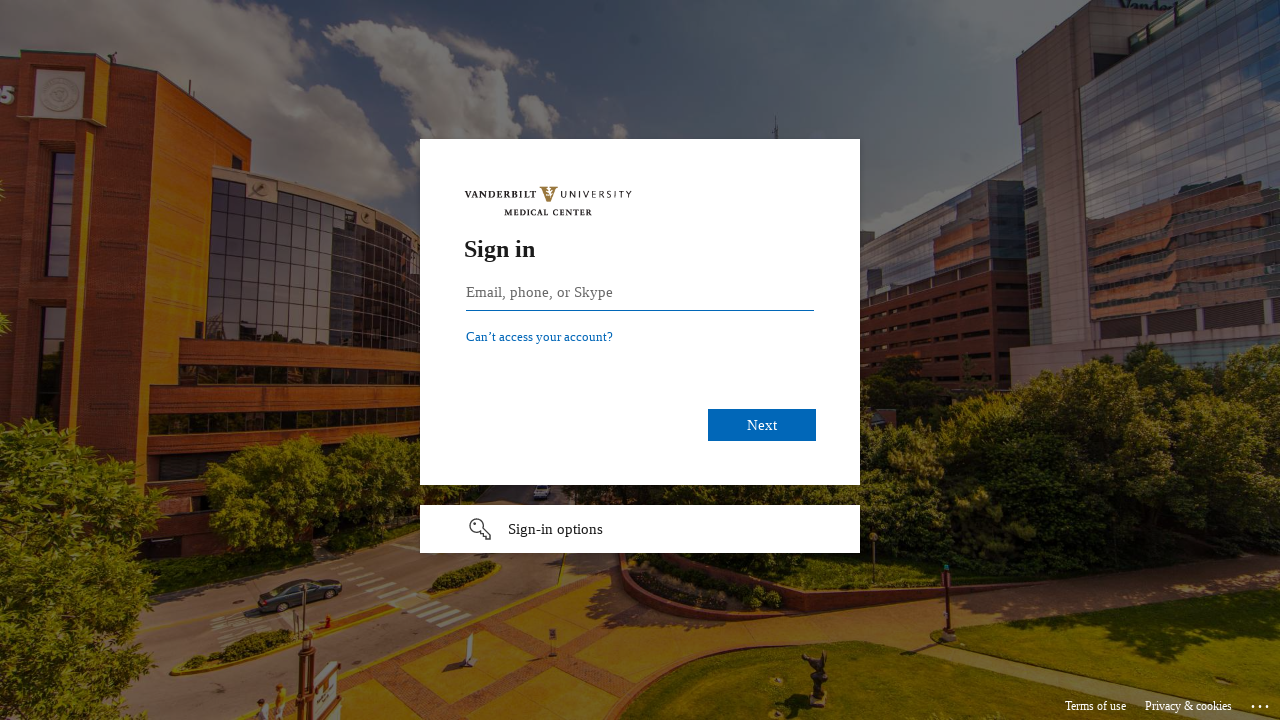

--- FILE ---
content_type: text/html; charset=UTF-8
request_url: https://hr.vumc.org/user/login?destination=/immigration/H1B_H4_
body_size: 11960
content:
<html><head>
                    <script type="text/javascript">$(function(){document.forms['saml-request-form'].submit();});</script>
                 </head>
                 <body>Please wait...<form action="https://login.microsoftonline.com/ef575030-1424-4ed8-b83c-12c533d879ab/saml2"  method="post" id="saml-request-form">
                    <input type="hidden" name="SAMLRequest" value="[base64]" />
                    <input type="hidden" name="RelayState" value="https://hr.vumc.org/user/login?destination=%2Fimmigration%2FH1B_H4_" /></form>
                    <iframe name='slo_post_iframe' src='https://login.microsoftonline.com/ef575030-1424-4ed8-b83c-12c533d879ab/saml2' style='position: absolute; height: 0; width: 0; border: 0;' ></iframe>
					<script>document.getElementById('saml-request-form').submit();</script>
                 </body>
              </html>
<!DOCTYPE html>
<html lang="en" dir="ltr">
  <head>
  <script src="https://assets.adobedtm.com/0fdeaa586937/caa6642bccf9/launch-5f58033a2ea2.min.js" async></script>
    <!-- Google Tag Manager -->
    <script>(function(w,d,s,l,i){w[l]=w[l]||[];w[l].push({'gtm.start':
    new Date().getTime(),event:'gtm.js'});var f=d.getElementsByTagName(s)[0],
    j=d.createElement(s),dl=l!='dataLayer'?'&l='+l:'';j.async=true;j.src=
    'https://www.googletagmanager.com/gtm.js?id='+i+dl;f.parentNode.insertBefore(j,f);
    })(window,document,'script','dataLayer','GTM-WBSJ7ZZ');</script>
    <!-- End Google Tag Manager -->
    <!-- Google Tag Manager -->
    <script>(function(w,d,s,l,i){w[l]=w[l]||[];w[l].push({'gtm.start':
    new Date().getTime(),event:'gtm.js'});var f=d.getElementsByTagName(s)[0],
    j=d.createElement(s),dl=l!='dataLayer'?'&l='+l:'';j.async=true;j.src=
    'https://www.googletagmanager.com/gtm.js?id='+i+dl;f.parentNode.insertBefore(j,f);
    })(window,document,'script','dataLayer','GTM-NCWDQ7J');</script>
    <!-- End Google Tag Manager -->
    <meta charset="utf-8" />
<meta name="Generator" content="Drupal 10 (https://www.drupal.org)" />
<meta name="MobileOptimized" content="width" />
<meta name="HandheldFriendly" content="true" />
<meta name="viewport" content="width=device-width, initial-scale=1.0" />
<meta class="swiftype" name="site_url" data-type="string" content="" />

    <title>Log in | VUMC Human Resources</title>
    <link rel="stylesheet" media="all" href="/themes/custom/vanderbilt_d8/dist/css/miniorange_saml_module.css?t8fbfv" />
<link rel="stylesheet" media="all" href="/themes/contrib/stable/css/system/components/align.module.css?t8fbfv" />
<link rel="stylesheet" media="all" href="/themes/contrib/stable/css/system/components/fieldgroup.module.css?t8fbfv" />
<link rel="stylesheet" media="all" href="/themes/contrib/stable/css/system/components/container-inline.module.css?t8fbfv" />
<link rel="stylesheet" media="all" href="/themes/contrib/stable/css/system/components/clearfix.module.css?t8fbfv" />
<link rel="stylesheet" media="all" href="/themes/contrib/stable/css/system/components/details.module.css?t8fbfv" />
<link rel="stylesheet" media="all" href="/themes/contrib/stable/css/system/components/hidden.module.css?t8fbfv" />
<link rel="stylesheet" media="all" href="/themes/contrib/stable/css/system/components/item-list.module.css?t8fbfv" />
<link rel="stylesheet" media="all" href="/themes/contrib/stable/css/system/components/js.module.css?t8fbfv" />
<link rel="stylesheet" media="all" href="/themes/contrib/stable/css/system/components/nowrap.module.css?t8fbfv" />
<link rel="stylesheet" media="all" href="/themes/contrib/stable/css/system/components/position-container.module.css?t8fbfv" />
<link rel="stylesheet" media="all" href="/themes/contrib/stable/css/system/components/reset-appearance.module.css?t8fbfv" />
<link rel="stylesheet" media="all" href="/themes/contrib/stable/css/system/components/resize.module.css?t8fbfv" />
<link rel="stylesheet" media="all" href="/themes/contrib/stable/css/system/components/system-status-counter.css?t8fbfv" />
<link rel="stylesheet" media="all" href="/themes/contrib/stable/css/system/components/system-status-report-counters.css?t8fbfv" />
<link rel="stylesheet" media="all" href="/themes/contrib/stable/css/system/components/system-status-report-general-info.css?t8fbfv" />
<link rel="stylesheet" media="all" href="/themes/contrib/stable/css/system/components/tablesort.module.css?t8fbfv" />
<link rel="stylesheet" media="all" href="/modules/custom/vumc-datatables/css/datatables.css?t8fbfv" />
<link rel="stylesheet" media="all" href="/modules/custom/vumc-datatables/css/stripe.css?t8fbfv" />
<link rel="stylesheet" media="all" href="/themes/contrib/stable/css/core/assets/vendor/normalize-css/normalize.css?t8fbfv" />
<link rel="stylesheet" media="all" href="/themes/contrib/stable/css/core/normalize-fixes.css?t8fbfv" />
<link rel="stylesheet" media="all" href="/themes/custom/vanderbilt_d8/dist/bootstrap/bootstrap-base.css?t8fbfv" />
<link rel="stylesheet" media="all" href="/themes/custom/vanderbilt_d8/dist/css/font-awesome.css?t8fbfv" />
<link rel="stylesheet" media="all" href="/themes/custom/vanderbilt_d8/dist/css/base.css?t8fbfv" />
<link rel="stylesheet" media="all" href="/themes/custom/vanderbilt_d8/dist/css/media.css?t8fbfv" />
<link rel="stylesheet" media="all" href="/themes/custom/vanderbilt_d8/dist/css/messages.css?t8fbfv" />
<link rel="stylesheet" media="all" href="/themes/custom/hr_vanderbilt_d8/dist/css/vumc-misc.css?t8fbfv" />
<link rel="stylesheet" media="all" href="/themes/custom/hr_vanderbilt_d8/dist/css/sprites.css?t8fbfv" />
<link rel="stylesheet" media="all" href="/themes/custom/hr_vanderbilt_d8/dist/css/l-main.css?t8fbfv" />
<link rel="stylesheet" media="all" href="/themes/custom/classy/css/components/action-links.css?t8fbfv" />
<link rel="stylesheet" media="all" href="/themes/custom/classy/css/components/breadcrumb.css?t8fbfv" />
<link rel="stylesheet" media="all" href="/themes/custom/classy/css/components/button.css?t8fbfv" />
<link rel="stylesheet" media="all" href="/themes/custom/classy/css/components/collapse-processed.css?t8fbfv" />
<link rel="stylesheet" media="all" href="/themes/custom/classy/css/components/container-inline.css?t8fbfv" />
<link rel="stylesheet" media="all" href="/themes/custom/classy/css/components/details.css?t8fbfv" />
<link rel="stylesheet" media="all" href="/themes/custom/classy/css/components/exposed-filters.css?t8fbfv" />
<link rel="stylesheet" media="all" href="/themes/custom/classy/css/components/field.css?t8fbfv" />
<link rel="stylesheet" media="all" href="/themes/custom/classy/css/components/form.css?t8fbfv" />
<link rel="stylesheet" media="all" href="/themes/custom/classy/css/components/icons.css?t8fbfv" />
<link rel="stylesheet" media="all" href="/themes/custom/classy/css/components/inline-form.css?t8fbfv" />
<link rel="stylesheet" media="all" href="/themes/custom/classy/css/components/item-list.css?t8fbfv" />
<link rel="stylesheet" media="all" href="/themes/custom/classy/css/components/link.css?t8fbfv" />
<link rel="stylesheet" media="all" href="/themes/custom/classy/css/components/links.css?t8fbfv" />
<link rel="stylesheet" media="all" href="/themes/custom/classy/css/components/menu.css?t8fbfv" />
<link rel="stylesheet" media="all" href="/themes/custom/classy/css/components/more-link.css?t8fbfv" />
<link rel="stylesheet" media="all" href="/themes/custom/classy/css/components/pager.css?t8fbfv" />
<link rel="stylesheet" media="all" href="/themes/custom/classy/css/components/tabledrag.css?t8fbfv" />
<link rel="stylesheet" media="all" href="/themes/custom/classy/css/components/tableselect.css?t8fbfv" />
<link rel="stylesheet" media="all" href="/themes/custom/classy/css/components/tablesort.css?t8fbfv" />
<link rel="stylesheet" media="all" href="/themes/custom/classy/css/components/tabs.css?t8fbfv" />
<link rel="stylesheet" media="all" href="/themes/custom/classy/css/components/textarea.css?t8fbfv" />
<link rel="stylesheet" media="all" href="/themes/custom/classy/css/components/ui-dialog.css?t8fbfv" />
<link rel="stylesheet" media="all" href="/themes/custom/classy/css/components/messages.css?t8fbfv" />
<link rel="stylesheet" media="all" href="/themes/custom/vanderbilt_d8/dist/bootstrap/bootstrap-dropdowns.css?t8fbfv" />
<link rel="stylesheet" media="all" href="/themes/custom/vanderbilt_d8/dist/css/menus.css?t8fbfv" />
<link rel="stylesheet" media="all" href="/themes/custom/vanderbilt_d8/dist/css/content-header.css?t8fbfv" />
<link rel="stylesheet" media="all" href="/themes/custom/vanderbilt_d8/dist/css/footer.css?t8fbfv" />
<link rel="stylesheet" media="all" href="/themes/custom/vanderbilt_d8/dist/css/forms.css?t8fbfv" />
<link rel="stylesheet" media="all" href="/themes/custom/vanderbilt_d8/dist/bootstrap/bootstrap-labels.css?t8fbfv" />
<link rel="stylesheet" media="all" href="/themes/custom/hr_vanderbilt_d8/dist/css/flyout-menu.css?t8fbfv" />
<link rel="stylesheet" media="all" href="/themes/custom/vanderbilt_d8/dist/css/admin-menu-adjustment.css?t8fbfv" />
<link rel="stylesheet" media="all" href="/themes/custom/vanderbilt_d8/dist/css/header.css?t8fbfv" />
<link rel="stylesheet" media="all" href="/themes/custom/vanderbilt_d8/dist/css/header_main.css?t8fbfv" />
<link rel="stylesheet" media="all" href="/themes/custom/vanderbilt_d8/dist/css/buttons.css?t8fbfv" />
<link rel="stylesheet" media="all" href="/themes/custom/vanderbilt_d8/dist/bootstrap/bootstrap-panels.css?t8fbfv" />
<link rel="stylesheet" media="all" href="/themes/custom/vanderbilt_d8/dist/css/login-block.css?t8fbfv" />
<link rel="stylesheet" media="all" href="/themes/custom/vanderbilt_d8/dist/css/site-search.css?t8fbfv" />
<link rel="stylesheet" media="all" href="//fonts.googleapis.com/css?family=Open+Sans:400,700|Roboto:100,300,400,500" />

    
  </head>
  <body class="path-user mc__body">
    <!-- Google Tag Manager (noscript) -->
    <noscript><iframe src="https://www.googletagmanager.com/ns.html?id=GTM-WBSJ7ZZ"
    height="0" width="0" style="display:none;visibility:hidden"></iframe></noscript>
    <!-- End Google Tag Manager (noscript) -->
    <!-- Google Tag Manager (noscript) -->
    <noscript><iframe src="https://www.googletagmanager.com/ns.html?id=GTM-NCWDQ7J"
    height="0" width="0" style="display:none;visibility:hidden"></iframe></noscript>
    <!-- End Google Tag Manager (noscript) -->

        <a href="#main-content" class="visually-hidden focusable">
      Skip to main content
    </a>
    
      <div class="dialog-off-canvas-main-canvas" data-off-canvas-main-canvas>
    



          
  
    

          
  
    

          
  
    


<div class="l-main__header">
    
<div class="mc__site__wrap mc__site__header__wrap header__wrapper">
  <div class="container-fluid">
    <header class="header">
      <div data-spy="affix" data-offset-top="0" class="mc__site__header mc__site__wrap row">
        <a class="mc__site__header__logo mc__sprite mc__sprite--logo-header" href="/">
          <h1>Vanderbilt University Medical Center</h1>
        </a>

        


<input type="checkbox" class="mc__navbar__checkbox" id="mc__navbar__show__hide">
<label class="mc__navbar__checkbox__label mc__navbar__checkbox__label--menu-icon" for="mc__navbar__show__hide">
  <span class="mc__sprite mc__sprite--hamburger-icon"></span>
  <span class="visible-desktop hide-tablet hide-mobile hidden-xs hidden-sm">MENU</span>
  <span class="mc__sprite mc__sprite--search-icon"></span>
</label>

<nav class="mc__navbar">
  <div class="mc__navbar__search">
    <label class="mc__navbar__checkbox__label mc__navbar__checkbox__label--close-icon" for="mc__navbar__show__hide" type="button" aria-label="Close">
      <span aria-hidden="true" onclick="">×</span>
    </label>
    
<form class="mc__search__form" action="https://www.vumc.org/search/hr" role="search" id="mc__search">
  <input id="mcSearchInput" class="mc__search__input form-control" type="text" name="stq" placeholder="Search">
  <button class="mc__search__btn btn btn-default" type="submit">
    <span class="glyphicon glyphicon-search" aria-hidden="true"></span>
  </button>
</form>
  </div>

  


<div class="menu__wrapper menu-type--standard"><ul class="mc__nav__menu mc__nav__menu--1"><li class="mc__nav__menu__item mc__nav__menu__item--1 no-submenu"><a href="/welcome" class="mc__nav__link mc__nav__link--1 ">Home</a></li><li class="mc__nav__menu__item mc__nav__menu__item--1 has-submenu"><span class="mc__navbar__trigger mc__navbar__trigger--1">Careers</span><div class="mc__nav__submenu"><a href="/careers" class="mc__nav__link mc__nav__link--1 ">Careers Home</a><ul class="mc__nav__menu mc__nav__menu--2"><li class="mc__nav__menu__item mc__nav__menu__item--2 no-submenu"><a href="https://hr.vumc.org/referafriend" class="mc__nav__link mc__nav__link--2 ">Referral Bonus</a></li><li class="mc__nav__menu__item mc__nav__menu__item--2 no-submenu"><a href="https://www.myworkday.com/vumc/d/task/2998$46522.htmld" class="mc__nav__link mc__nav__link--2 ">Internal Jobs</a></li><li class="mc__nav__menu__item mc__nav__menu__item--2 no-submenu"><a href="https://www.vumc.org/careers" class="mc__nav__link mc__nav__link--2 ">Find A Career</a></li><li class="mc__nav__menu__item mc__nav__menu__item--2 no-submenu"><a href="/talentcentral" class="mc__nav__link mc__nav__link--2 ">For Hiring Managers</a></li><li class="mc__nav__menu__item mc__nav__menu__item--2 no-submenu"><a href="https://www.vanderbilt.edu/studentemployment/" class="mc__nav__link mc__nav__link--2 ">VU Students</a></li></ul></div></li><li class="mc__nav__menu__item mc__nav__menu__item--1 has-submenu"><span class="mc__navbar__trigger mc__navbar__trigger--1">Benefits</span><div class="mc__nav__submenu"><a href="/benefits" class="mc__nav__link mc__nav__link--1 ">Benefits Home</a><ul class="mc__nav__menu mc__nav__menu--2"><li class="mc__nav__menu__item mc__nav__menu__item--2 no-submenu"><a href="https://hr.vumc.org/secure/flexpto-medicalcenter" class="mc__nav__link mc__nav__link--2 ">FlexPTO - Medical Center</a></li><li class="mc__nav__menu__item mc__nav__menu__item--2 no-submenu"><a href="https://hr.vumc.org/fmla" class="mc__nav__link mc__nav__link--2 ">Family and Medical Leave Act (FMLA)</a></li><li class="mc__nav__menu__item mc__nav__menu__item--2 no-submenu"><a href="https://hr.vumc.org/cfc" class="mc__nav__link mc__nav__link--2 ">VUMC Child and Family Services</a></li><li class="mc__nav__menu__item mc__nav__menu__item--2 has-submenu"><span class="mc__navbar__trigger mc__navbar__trigger--2">Health and Wellness</span><div class="mc__nav__submenu"><a href="https://www.vumc.org/health-wellness/" class="mc__nav__link mc__nav__link--2 ">Health and Wellness Home</a><ul class="mc__nav__menu mc__nav__menu--3"><li class="mc__nav__menu__item mc__nav__menu__item--3 no-submenu"><a href="https://www.vumc.org/health-wellness/occupational-health" class="mc__nav__link mc__nav__link--3 ">Occupational Health</a></li><li class="mc__nav__menu__item mc__nav__menu__item--3 no-submenu"><a href="https://www.vumc.org/health-wellness/work-life" class="mc__nav__link mc__nav__link--3 ">Work/Life Connections</a></li><li class="mc__nav__menu__item mc__nav__menu__item--3 no-submenu"><a href="https://www.vumc.org/health-wellness/healthplus" class="mc__nav__link mc__nav__link--3 ">Health Plus</a></li></ul></div></li><li class="mc__nav__menu__item mc__nav__menu__item--2 no-submenu"><a href="/benefits/myhealthbundles" class="mc__nav__link mc__nav__link--2 ">MyHealth Bundles </a></li><li class="mc__nav__menu__item mc__nav__menu__item--2 no-submenu"><a href="/benefits/cobra" class="mc__nav__link mc__nav__link--2 ">COBRA</a></li></ul></div></li><li class="mc__nav__menu__item mc__nav__menu__item--1 no-submenu"><a href="/forms" class="mc__nav__link mc__nav__link--1 ">Forms</a></li><li class="mc__nav__menu__item mc__nav__menu__item--1 has-submenu"><span class="mc__navbar__trigger mc__navbar__trigger--1">Policies &amp; Employee Relations</span><div class="mc__nav__submenu"><a href="https://hr.vumc.org/Employee-Relations" class="mc__nav__link mc__nav__link--1 ">Policies &amp; Employee Relations Home</a><ul class="mc__nav__menu mc__nav__menu--2"><li class="mc__nav__menu__item mc__nav__menu__item--2 no-submenu"><a href="https://vanderbilt.policytech.com/" class="mc__nav__link mc__nav__link--2 ">PolicyTech</a></li><li class="mc__nav__menu__item mc__nav__menu__item--2 no-submenu"><a href="https://hr.vumc.org/system/files/secure/leadercentral/VUMCHRPolicies.docx" class="mc__nav__link mc__nav__link--2 ">VUMC HR Policies</a></li><li class="mc__nav__menu__item mc__nav__menu__item--2 no-submenu"><a href="https://hr.vumc.org/policies" class="mc__nav__link mc__nav__link--2 ">Policies</a></li><li class="mc__nav__menu__item mc__nav__menu__item--2 no-submenu"><a href="/PoliciesandEmployeeRelatations/EmploymentLawPosters" class="mc__nav__link mc__nav__link--2 ">Employment Laws</a></li><li class="mc__nav__menu__item mc__nav__menu__item--2 no-submenu"><a href="/harassment" class="mc__nav__link mc__nav__link--2 ">Sexual Harassment</a></li></ul></div></li><li class="mc__nav__menu__item mc__nav__menu__item--1 has-submenu"><span class="mc__navbar__trigger mc__navbar__trigger--1">Performance &amp; Pay</span><div class="mc__nav__submenu"><a href="/compensation" class="mc__nav__link mc__nav__link--1 ">Performance &amp; Pay Home</a><ul class="mc__nav__menu mc__nav__menu--2"><li class="mc__nav__menu__item mc__nav__menu__item--2 no-submenu"><a href="/compensation/compensation" class="mc__nav__link mc__nav__link--2 ">Compensation Program</a></li><li class="mc__nav__menu__item mc__nav__menu__item--2 no-submenu"><a href="/secure/careerframework" class="mc__nav__link mc__nav__link--2 ">Career Framework</a></li><li class="mc__nav__menu__item mc__nav__menu__item--2 no-submenu"><a href="/payroll/payroll-calendar" class="mc__nav__link mc__nav__link--2 ">Pay Calendar</a></li><li class="mc__nav__menu__item mc__nav__menu__item--2 no-submenu"><a href="/payroll" class="mc__nav__link mc__nav__link--2 ">Payroll Information</a></li><li class="mc__nav__menu__item mc__nav__menu__item--2 no-submenu"><a href="/recognition-central" class="mc__nav__link mc__nav__link--2 ">Recognition Central</a></li><li class="mc__nav__menu__item mc__nav__menu__item--2 no-submenu"><a href="/policies/performance-management" class="mc__nav__link mc__nav__link--2 ">Performance Management Process</a></li><li class="mc__nav__menu__item mc__nav__menu__item--2 no-submenu"><a href="https://www.vumc.org/globalsupport/immigration" class="mc__nav__link mc__nav__link--2 ">Immigration Services</a></li><li class="mc__nav__menu__item mc__nav__menu__item--2 no-submenu"><a href="https://www.vumc.org/finance/international-tax-topics" class="mc__nav__link mc__nav__link--2 ">International Tax</a></li><li class="mc__nav__menu__item mc__nav__menu__item--2 no-submenu"><a href="https://www.vumc.org/risk-management/workers-compensation-vumc" class="mc__nav__link mc__nav__link--2 ">Workers&#039; Compensation Information</a></li></ul></div></li><li class="mc__nav__menu__item mc__nav__menu__item--1 has-submenu"><span class="mc__navbar__trigger mc__navbar__trigger--1">Learning</span><div class="mc__nav__submenu"><a href="/learning" class="mc__nav__link mc__nav__link--1 ">Learning Home</a><ul class="mc__nav__menu mc__nav__menu--2"><li class="mc__nav__menu__item mc__nav__menu__item--2 no-submenu"><a href="https://learningexchange.vumc.org/" class="mc__nav__link mc__nav__link--2 ">The Learning Exchange</a></li><li class="mc__nav__menu__item mc__nav__menu__item--2 no-submenu"><a href="/secure/ondemand-learning" class="mc__nav__link mc__nav__link--2 ">On-Demand Learning</a></li><li class="mc__nav__menu__item mc__nav__menu__item--2 no-submenu"><a href="https://www.vumc.org/finance/business-education" class="mc__nav__link mc__nav__link--2 ">Business Education</a></li><li class="mc__nav__menu__item mc__nav__menu__item--2 no-submenu"><a href="https://healthit.vumc.org/estar-training-and-delivery" class="mc__nav__link mc__nav__link--2 ">eStar Training and Delivery</a></li><li class="mc__nav__menu__item mc__nav__menu__item--2 no-submenu"><a href="https://hr.vumc.org/learning/Learning-Solutions-Team" class="mc__nav__link mc__nav__link--2 ">Learning Solutions</a></li><li class="mc__nav__menu__item mc__nav__menu__item--2 no-submenu"><a href="https://hr.vumc.org/learning-platforms-and-analytics" class="mc__nav__link mc__nav__link--2 ">Learning Platforms and Analytics</a></li><li class="mc__nav__menu__item mc__nav__menu__item--2 no-submenu"><a href="https://www.vumc.org/vanderbilt-nursing/dept-nursing-education-and-professional-development" class="mc__nav__link mc__nav__link--2 ">Nursing Education</a></li><li class="mc__nav__menu__item mc__nav__menu__item--2 no-submenu"><a href="https://www.vumc.org/resuscitation-program/home" class="mc__nav__link mc__nav__link--2 ">Resuscitation Training</a></li><li class="mc__nav__menu__item mc__nav__menu__item--2 no-submenu"><a href="https://www.vumc.org/specialized-training/index" class="mc__nav__link mc__nav__link--2 ">Specialized Training</a></li><li class="mc__nav__menu__item mc__nav__menu__item--2 no-submenu"><a href="/learning/workforcedevelopment" class="mc__nav__link mc__nav__link--2 ">Workforce Development</a></li><li class="mc__nav__menu__item mc__nav__menu__item--2 no-submenu"><a href="/learning#contact" class="mc__nav__link mc__nav__link--2 ">Learning Contacts</a></li><li class="mc__nav__menu__item mc__nav__menu__item--2 has-submenu"><span class="mc__navbar__trigger mc__navbar__trigger--2">Workforce Engagement, including Orientation</span><div class="mc__nav__submenu"><a href="/learning/workforceengagement" class="mc__nav__link mc__nav__link--2 ">Workforce Engagement, including Orientation Home</a><ul class="mc__nav__menu mc__nav__menu--3"><li class="mc__nav__menu__item mc__nav__menu__item--3 no-submenu"><a href="/culturesurvey" class="mc__nav__link mc__nav__link--3 ">VUMC Culture Survey</a></li></ul></div></li><li class="mc__nav__menu__item mc__nav__menu__item--2 no-submenu"><a href="https://hr.vumc.org/leader-competency-model" class="mc__nav__link mc__nav__link--2 ">Leader Competency Model</a></li></ul></div></li><li class="mc__nav__menu__item mc__nav__menu__item--1 has-submenu"><span class="mc__navbar__trigger mc__navbar__trigger--1">Discounts</span><div class="mc__nav__submenu"><a href="/discounts" class="mc__nav__link mc__nav__link--1 ">Discounts Home</a><ul class="mc__nav__menu mc__nav__menu--2"><li class="mc__nav__menu__item mc__nav__menu__item--2 no-submenu"><a href="/benefits/auto-home-pet" class="mc__nav__link mc__nav__link--2 ">Auto and Homeowner Insurance</a></li><li class="mc__nav__menu__item mc__nav__menu__item--2 no-submenu"><a href="http://www.petinsurance.com/vanderbiltumc" class="mc__nav__link mc__nav__link--2 ">Pet insurance</a></li></ul></div></li><li class="mc__nav__menu__item mc__nav__menu__item--1 has-submenu"><span class="mc__navbar__trigger mc__navbar__trigger--1">Workday</span><div class="mc__nav__submenu"><a href="https://www.myworkday.com/wday/authgwy/vumc/login.htmld?returnTo=%2fvumc%2fd%2fhome.htmld" class="mc__nav__link mc__nav__link--1 ">Workday Home</a><ul class="mc__nav__menu mc__nav__menu--2"><li class="mc__nav__menu__item mc__nav__menu__item--2 no-submenu"><a href="https://www.vumc.org/myworkday/traininghub" class="mc__nav__link mc__nav__link--2 ">Workday Training Hub</a></li></ul></div></li><li class="mc__nav__menu__item mc__nav__menu__item--1 no-submenu"><a href="/About/ContactHR" class="mc__nav__link mc__nav__link--1 ">About HR</a></li></ul></div><div class="menu__wrapper menu-type--static-colored"><ul class="mc__nav__items__static"><li class="mc__nav__item"><a class="mc__nav__link" href="https://search.vanderbilthealth.com/doctors">Doctor Directory</a></li><li class="mc__nav__item"><a class="mc__nav__link" href="https://search.vanderbilthealth.com/locations-and-directions">Locations and Parking</a></li><li class="mc__nav__item"><a class="mc__nav__link" href="https://myhealthatvanderbilt.com/publicforms.asp?mode=showform&amp;formname=ApptReqAdultPublic" target="_blank">Request an Appointment</a></li><li class="mc__nav__item"><a class="mc__nav__link" href="http://vanderbilthealth.com/main/atozdirectory">A-Z Services</a></li><li class="mc__nav__item"><a class="mc__nav__link" href="http://healthlibrary.vanderbilthealth.com/">Health Library</a></li><li class="mc__nav__item"><a class="mc__nav__link" href="http://www.vanderbilthealth.com/main/guide">Patient and Visitor Information</a></li><li class="mc__nav__item"><a class="mc__nav__link" href="https://myhealthatvanderbilt.com/billing/guestpay/payasguest">Pay Your Bill</a></li></ul></div><div class="menu__wrapper menu-type--standard"><ul class="mc__nav__menu mc__nav__menu--1"><li class="mc__nav__menu__item mc__nav__menu__item--1 has-submenu"><span class="mc__navbar__trigger mc__navbar__trigger--1">Vanderbilt University Medical Center</span><div class="mc__nav__submenu"><ul class="mc__nav__menu mc__nav__menu--2"><li class="mc__nav__menu__item mc__nav__menu__item--2 no-submenu"><a href="https://www.childrenshospitalvanderbilt.org/" class="mc__nav__link mc__nav__link--2 ">Monroe Carell Jr. Children&#039;s Hospital at Vanderbilt</a></li><li class="mc__nav__menu__item mc__nav__menu__item--2 no-submenu"><a href="http://www.vanderbilt.edu" class="mc__nav__link mc__nav__link--2 ">Vanderbilt University</a></li><li class="mc__nav__menu__item mc__nav__menu__item--2 no-submenu"><a href="http://research.vanderbilt.edu" class="mc__nav__link mc__nav__link--2 ">Research</a></li><li class="mc__nav__menu__item mc__nav__menu__item--2 no-submenu"><a href="http://www.vanderbilthealth.com" class="mc__nav__link mc__nav__link--2 ">For Patients and Visitors</a></li><li class="mc__nav__menu__item mc__nav__menu__item--2 no-submenu"><a href="https://www.vumc.org/" class="mc__nav__link mc__nav__link--2 ">Resources for Employees and Researchers</a></li></ul></div></li></ul></div></nav>

      </div>
      <div class="mc__site__subheader mc__site__wrap row">
                <a class="mc__subheader__link pull-right" href="http://vanderbilthealth.com/">Patients and Visitors go to <span class='mc__link'>VanderbiltHealth.com</span></a>
      </div>
    </header>
  </div>
</div>
</div>

<div id="site-wrapper" class="l-main__page center-block">
  <div id="site-canvas" class="l-main__page-container center-block">
    <div class="l-main__content-header">
            
<div class="content-header" role="banner"><div class="content-header__page-title"><span class="site-title"><a href="/" class="site-title__link">VUMC Human Resources</a></span></div><nav class="content-header__menu" role="navigation"><div class="menu__wrapper menu-type--standard-inline"><ul class="standard-inline-menu__menu menu-level--1"><li class="standard-inline-menu__item item-level--1"><a class="standard-inline-menu__link link-level--1" href="/welcome">Home</a></li><li class="standard-inline-menu__item item-level--1   dropdown"><a class="standard-inline-menu__link link-level--1" href="/careers">Careers</a><a class="standard-inline-menu__dropdown-toggle" aria-haspopup="true" role="button" data-toggle="dropdown" aria-expanded="true"><i class="fa fa-caret-down"></i></a><div class="standard-inline-menu__dropdown-menu dropdown-menu"><ul class="standard-inline-menu__menu menu-level--2"><li class="standard-inline-menu__item item-level--2"><a class="standard-inline-menu__link link-level--2" href="https://hr.vumc.org/referafriend">Referral Bonus</a></li><li class="standard-inline-menu__item item-level--2"><a class="standard-inline-menu__link link-level--2" href="https://www.myworkday.com/vumc/d/task/2998$46522.htmld">Internal Jobs</a></li><li class="standard-inline-menu__item item-level--2"><a class="standard-inline-menu__link link-level--2" href="https://www.vumc.org/careers">Find A Career</a></li><li class="standard-inline-menu__item item-level--2"><a class="standard-inline-menu__link link-level--2" href="/talentcentral">For Hiring Managers</a></li><li class="standard-inline-menu__item item-level--2"><a class="standard-inline-menu__link link-level--2" href="https://www.vanderbilt.edu/studentemployment/">VU Students</a></li></ul></div></li><li class="standard-inline-menu__item item-level--1   dropdown"><a class="standard-inline-menu__link link-level--1" href="/benefits">Benefits</a><a class="standard-inline-menu__dropdown-toggle" aria-haspopup="true" role="button" data-toggle="dropdown" aria-expanded="true"><i class="fa fa-caret-down"></i></a><div class="standard-inline-menu__dropdown-menu dropdown-menu"><ul class="standard-inline-menu__menu menu-level--2"><li class="standard-inline-menu__item item-level--2"><a class="standard-inline-menu__link link-level--2" href="https://hr.vumc.org/secure/flexpto-medicalcenter">FlexPTO - Medical Center</a></li><li class="standard-inline-menu__item item-level--2"><a class="standard-inline-menu__link link-level--2" href="https://hr.vumc.org/fmla">Family and Medical Leave Act (FMLA)</a></li><li class="standard-inline-menu__item item-level--2"><a class="standard-inline-menu__link link-level--2" href="https://hr.vumc.org/cfc">VUMC Child and Family Services</a></li><li class="standard-inline-menu__item item-level--2"><a class="standard-inline-menu__link link-level--2" href="https://www.vumc.org/health-wellness/">Health and Wellness</a><ul class="standard-inline-menu__menu menu-level--3"><li class="standard-inline-menu__item item-level--3"><a class="standard-inline-menu__link link-level--3" href="https://www.vumc.org/health-wellness/occupational-health">Occupational Health</a></li><li class="standard-inline-menu__item item-level--3"><a class="standard-inline-menu__link link-level--3" href="https://www.vumc.org/health-wellness/work-life">Work/Life Connections</a></li><li class="standard-inline-menu__item item-level--3"><a class="standard-inline-menu__link link-level--3" href="https://www.vumc.org/health-wellness/healthplus">Health Plus</a></li></ul></li><li class="standard-inline-menu__item item-level--2"><a class="standard-inline-menu__link link-level--2" href="/benefits/myhealthbundles">MyHealth Bundles </a></li><li class="standard-inline-menu__item item-level--2"><a class="standard-inline-menu__link link-level--2" href="/benefits/cobra">COBRA</a></li></ul></div></li><li class="standard-inline-menu__item item-level--1"><a class="standard-inline-menu__link link-level--1" href="/forms">Forms</a></li><li class="standard-inline-menu__item item-level--1   dropdown"><a class="standard-inline-menu__link link-level--1" href="https://hr.vumc.org/Employee-Relations">Policies &amp; Employee Relations</a><a class="standard-inline-menu__dropdown-toggle" aria-haspopup="true" role="button" data-toggle="dropdown" aria-expanded="true"><i class="fa fa-caret-down"></i></a><div class="standard-inline-menu__dropdown-menu dropdown-menu"><ul class="standard-inline-menu__menu menu-level--2"><li class="standard-inline-menu__item item-level--2"><a class="standard-inline-menu__link link-level--2" href="https://vanderbilt.policytech.com/">PolicyTech</a></li><li class="standard-inline-menu__item item-level--2"><a class="standard-inline-menu__link link-level--2" href="https://hr.vumc.org/system/files/secure/leadercentral/VUMCHRPolicies.docx">VUMC HR Policies</a></li><li class="standard-inline-menu__item item-level--2"><a class="standard-inline-menu__link link-level--2" href="https://hr.vumc.org/policies">Policies</a></li><li class="standard-inline-menu__item item-level--2"><a class="standard-inline-menu__link link-level--2" href="/PoliciesandEmployeeRelatations/EmploymentLawPosters">Employment Laws</a></li><li class="standard-inline-menu__item item-level--2"><a class="standard-inline-menu__link link-level--2" href="/harassment">Sexual Harassment</a></li></ul></div></li><li class="standard-inline-menu__item item-level--1   dropdown"><a class="standard-inline-menu__link link-level--1" href="/compensation">Performance &amp; Pay</a><a class="standard-inline-menu__dropdown-toggle" aria-haspopup="true" role="button" data-toggle="dropdown" aria-expanded="true"><i class="fa fa-caret-down"></i></a><div class="standard-inline-menu__dropdown-menu dropdown-menu"><ul class="standard-inline-menu__menu menu-level--2"><li class="standard-inline-menu__item item-level--2"><a class="standard-inline-menu__link link-level--2" href="/compensation/compensation">Compensation Program</a></li><li class="standard-inline-menu__item item-level--2"><a class="standard-inline-menu__link link-level--2" href="/secure/careerframework">Career Framework</a></li><li class="standard-inline-menu__item item-level--2"><a class="standard-inline-menu__link link-level--2" href="/payroll/payroll-calendar">Pay Calendar</a></li><li class="standard-inline-menu__item item-level--2"><a class="standard-inline-menu__link link-level--2" href="/payroll">Payroll Information</a></li><li class="standard-inline-menu__item item-level--2"><a class="standard-inline-menu__link link-level--2" href="/recognition-central">Recognition Central</a></li><li class="standard-inline-menu__item item-level--2"><a class="standard-inline-menu__link link-level--2" href="/policies/performance-management">Performance Management Process</a></li><li class="standard-inline-menu__item item-level--2"><a class="standard-inline-menu__link link-level--2" href="https://www.vumc.org/globalsupport/immigration">Immigration Services</a></li><li class="standard-inline-menu__item item-level--2"><a class="standard-inline-menu__link link-level--2" href="https://www.vumc.org/finance/international-tax-topics">International Tax</a></li><li class="standard-inline-menu__item item-level--2"><a class="standard-inline-menu__link link-level--2" href="https://www.vumc.org/risk-management/workers-compensation-vumc">Workers&#039; Compensation Information</a></li></ul></div></li><li class="standard-inline-menu__item item-level--1   dropdown"><a class="standard-inline-menu__link link-level--1" href="/learning">Learning</a><a class="standard-inline-menu__dropdown-toggle" aria-haspopup="true" role="button" data-toggle="dropdown" aria-expanded="true"><i class="fa fa-caret-down"></i></a><div class="standard-inline-menu__dropdown-menu dropdown-menu"><ul class="standard-inline-menu__menu menu-level--2"><li class="standard-inline-menu__item item-level--2"><a class="standard-inline-menu__link link-level--2" href="https://learningexchange.vumc.org/">The Learning Exchange</a></li><li class="standard-inline-menu__item item-level--2"><a class="standard-inline-menu__link link-level--2" href="/secure/ondemand-learning">On-Demand Learning</a></li><li class="standard-inline-menu__item item-level--2"><a class="standard-inline-menu__link link-level--2" href="https://www.vumc.org/finance/business-education">Business Education</a></li><li class="standard-inline-menu__item item-level--2"><a class="standard-inline-menu__link link-level--2" href="https://healthit.vumc.org/estar-training-and-delivery">eStar Training and Delivery</a></li><li class="standard-inline-menu__item item-level--2"><a class="standard-inline-menu__link link-level--2" href="https://hr.vumc.org/learning/Learning-Solutions-Team">Learning Solutions</a></li><li class="standard-inline-menu__item item-level--2"><a class="standard-inline-menu__link link-level--2" href="https://hr.vumc.org/learning-platforms-and-analytics">Learning Platforms and Analytics</a></li><li class="standard-inline-menu__item item-level--2"><a class="standard-inline-menu__link link-level--2" href="https://www.vumc.org/vanderbilt-nursing/dept-nursing-education-and-professional-development">Nursing Education</a></li><li class="standard-inline-menu__item item-level--2"><a class="standard-inline-menu__link link-level--2" href="https://www.vumc.org/resuscitation-program/home">Resuscitation Training</a></li><li class="standard-inline-menu__item item-level--2"><a class="standard-inline-menu__link link-level--2" href="https://www.vumc.org/specialized-training/index">Specialized Training</a></li><li class="standard-inline-menu__item item-level--2"><a class="standard-inline-menu__link link-level--2" href="/learning/workforcedevelopment">Workforce Development</a></li><li class="standard-inline-menu__item item-level--2"><a class="standard-inline-menu__link link-level--2" href="/learning#contact">Learning Contacts</a></li><li class="standard-inline-menu__item item-level--2"><a class="standard-inline-menu__link link-level--2" href="/learning/workforceengagement">Workforce Engagement, including Orientation</a><ul class="standard-inline-menu__menu menu-level--3"><li class="standard-inline-menu__item item-level--3"><a class="standard-inline-menu__link link-level--3" href="/culturesurvey">VUMC Culture Survey</a></li></ul></li><li class="standard-inline-menu__item item-level--2"><a class="standard-inline-menu__link link-level--2" href="https://hr.vumc.org/leader-competency-model">Leader Competency Model</a></li></ul></div></li><li class="standard-inline-menu__item item-level--1   dropdown"><a class="standard-inline-menu__link link-level--1" href="/discounts">Discounts</a><a class="standard-inline-menu__dropdown-toggle" aria-haspopup="true" role="button" data-toggle="dropdown" aria-expanded="true"><i class="fa fa-caret-down"></i></a><div class="standard-inline-menu__dropdown-menu dropdown-menu"><ul class="standard-inline-menu__menu menu-level--2"><li class="standard-inline-menu__item item-level--2"><a class="standard-inline-menu__link link-level--2" href="/benefits/auto-home-pet">Auto and Homeowner Insurance</a></li><li class="standard-inline-menu__item item-level--2"><a class="standard-inline-menu__link link-level--2" href="http://www.petinsurance.com/vanderbiltumc">Pet insurance</a></li></ul></div></li><li class="standard-inline-menu__item item-level--1   dropdown"><a class="standard-inline-menu__link link-level--1" href="https://www.myworkday.com/wday/authgwy/vumc/login.htmld?returnTo=%2fvumc%2fd%2fhome.htmld">Workday</a><a class="standard-inline-menu__dropdown-toggle" aria-haspopup="true" role="button" data-toggle="dropdown" aria-expanded="true"><i class="fa fa-caret-down"></i></a><div class="standard-inline-menu__dropdown-menu dropdown-menu"><ul class="standard-inline-menu__menu menu-level--2"><li class="standard-inline-menu__item item-level--2"><a class="standard-inline-menu__link link-level--2" href="https://www.vumc.org/myworkday/traininghub">Workday Training Hub</a></li></ul></div></li><li class="standard-inline-menu__item item-level--1"><a class="standard-inline-menu__link link-level--1" href="/About/ContactHR">About HR</a></li></ul></div></nav></div>    </div>

    
          <div class="l-main__help container-fluid">
        <div class="row">
          <div class="col-sm-12">
              <div class="region region-help">
    <div data-drupal-messages-fallback class="hidden"></div>

  </div>

          </div>
        </div>
      </div>
    
    <main role="main" class="container-fluid l-main__main">
      <div class="row">
                  <div class="col-sm-12 l-main__content">
              <div class="region region-content">
    <div id="block-hr-vanderbilt-d8-mainpagecontent">
  
    
      
    <div class="panel panel-default user-login-well login-block">
    <div class="panel-heading"><h3><i class="fa fa-lock"></i> Log in</h3></div>
    <div class="panel-body"><p>You will be redirected to the secure VUNetID login page. To log in without a VUNetID, click "Cancel VUNetID login" to proceed.</p>

<form class="user-login-form edit-cas-identifier" data-drupal-selector="user-login-form" action="/user/login?destination=/immigration/H1B_H4_" method="post" id="user-login-form" accept-charset="UTF-8">
  <div class="btn btn-no-bg js-login-toggle">Cancel VUnetID Login</div></div><div class="login-block__vunet-not-use js-login-hidden js-login"><div class="js-form-item form-item js-form-type-textfield form-type-textfield js-form-item-name form-item-name">
      <label for="edit-name" class="js-form-required form-required">Username</label>
        
<input autocorrect="none" autocapitalize="none" spellcheck="false" autofocus="autofocus" autocomplete="username" data-drupal-selector="edit-name" type="text" id="edit-name" name="name" value="" size="60" maxlength="60" class="form-text required" required="required" aria-required="true" />

        </div>
<div class="js-form-item form-item js-form-type-password form-type-password js-form-item-pass form-item-pass">
      <label for="edit-pass" class="js-form-required form-required">Password</label>
        
<input autocomplete="current-password" data-drupal-selector="edit-pass" type="password" id="edit-pass" name="pass" size="60" maxlength="128" class="form-text required" required="required" aria-required="true" />

        </div>

<input autocomplete="off" data-drupal-selector="form-bvjjmrufdxbjubmhx9lif0ytbw6yss8hb-6esq5rvqo" type="hidden" name="form_build_id" value="form-bvjjmRUfdXBJubmHx9LIF0Ytbw6YsS8hb-6eSQ5RVQo" class="form-text" />

<input data-drupal-selector="edit-user-login-form" type="hidden" name="form_id" value="user_login_form" class="form-text" />
<a href="https://hr.vumc.org/samllogin">Log in using Azure SSO</a><div class="login-block__vunet-uselogin-block__vunet-use"><div data-drupal-selector="edit-actions" class="form-actions js-form-wrapper form-wrapper" id="edit-actions">
<input class="btn btn-primary button js-form-submit form-submit form-text" data-drupal-selector="edit-submit" type="submit" id="edit-submit" name="op" value="Log in" />
</div>

</form>
</div></div></div><div class="panel-body-footer">Remember, the sites managed on this platform are not HIPAA-compliant. Do not upload, store, or solicit PHI/PII through this platform's sites or forms.</div>
  </div>

  </div>

          </div>
              </div>
    </main>

          </div>
</div>


<div class="vh__site__footer mc__site__footer__fixed mc__site__wrap module__2-UfodP0ZHCwdgo7h5wDyT module">
  <div class="module__F3ONLiSmWCwP_Gne0JZqX">
    <footer>
      <div class="footer col-xs-12">
        <div class="no-json module__3sgycAQHtxgHd0fO2_trjT">
          <div class="module__MroWek4mtJn7njl9R2qLc">
            <ul>
                <li><a href="https://www.facebook.com/VanderbiltHealth" rel="noopener" target="_blank"><span class="module__2SJHmMQqaR6VY-Sm7Uu9uv module__2vZF2B_mzgO1-EL4cUC8LW module__PeUJHvTe3EAaRtg8FMaor" data-icon-type="facebook" data-icon="true">
                <svg xmlns="http://www.w3.org/2000/svg" viewBox="0 0 266.89 266.89" aria-labelledby="FacebookTitle" role="img"><title id="FacebookTitle">facebook icon</title><g><g><path d="M252.16,0H14.73A14.72,14.72,0,0,0,0,14.73V252.16a14.72,14.72,0,0,0,14.73,14.73H142.56V163.54H107.78V123.26h34.78V93.55c0-34.47,21.05-53.24,51.8-53.24a285.15,285.15,0,0,1,31.08,1.59v36H204.12c-16.73,0-20,7.95-20,19.61v25.72H224l-5.19,40.28h-34.7V266.89h68a14.72,14.72,0,0,0,14.73-14.73V14.73A14.72,14.72,0,0,0,252.16,0Z"></path></g></g></svg></span></a>
                </li>
                <li><a href="https://www.linkedin.com/company/vanderbilt-university-medical-center" rel="noopener" target="_blank"><span class="module__2SJHmMQqaR6VY-Sm7Uu9uv module__2vZF2B_mzgO1-EL4cUC8LW module__PeUJHvTe3EAaRtg8FMaor" data-icon-type="linkedin" data-icon="true">
                <svg xmlns="http://www.w3.org/2000/svg" fill="currentColor" class="bi bi-linkedin" viewBox="0 0 16 16">
                <path d="M0 1.146C0 .513.526 0 1.175 0h13.65C15.474 0 16 .513 16 1.146v13.708c0 .633-.526 1.146-1.175 1.146H1.175C.526 16 0 15.487 0 14.854zm4.943 12.248V6.169H2.542v7.225zm-1.2-8.212c.837 0 1.358-.554 1.358-1.248-.015-.709-.52-1.248-1.342-1.248S2.4 3.226 2.4 3.934c0 .694.521 1.248 1.327 1.248zm4.908 8.212V9.359c0-.216.016-.432.08-.586.173-.431.568-.878 1.232-.878.869 0 1.216.662 1.216 1.634v3.865h2.401V9.25c0-2.22-1.184-3.252-2.764-3.252-1.274 0-1.845.7-2.165 1.193v.025h-.016l.016-.025V6.169h-2.4c.03.678 0 7.225 0 7.225z"/>
                </svg></li>
                <li><a href="https://www.instagram.com/vanderbilthealth/" rel="noopener" target="_blank"><span class="module__2SJHmMQqaR6VY-Sm7Uu9uv module__2vZF2B_mzgO1-EL4cUC8LW module__PeUJHvTe3EAaRtg8FMaor" data-icon-type="instagram" data-icon="true">
                <svg xmlns="http://www.w3.org/2000/svg" viewBox="0 0 503.84 503.84" aria-labelledby="InstagramTitle" role="img"><title id="InstagramTitle">instagram icon</title><g><g><path d="M251.92,45.39c67.27,0,75.23.26,101.8,1.47,24.56,1.12,37.9,5.22,46.78,8.67a78,78,0,0,1,29,18.85,78,78,0,0,1,18.85,29c3.45,8.88,7.55,22.22,8.67,46.78,1.21,26.57,1.47,34.53,1.47,101.8s-.26,75.23-1.47,101.8c-1.12,24.56-5.22,37.9-8.67,46.78a83.51,83.51,0,0,1-47.81,47.81c-8.88,3.45-22.22,7.55-46.78,8.67-26.56,1.21-34.53,1.47-101.8,1.47s-75.24-.26-101.8-1.47c-24.56-1.12-37.9-5.22-46.78-8.67a78,78,0,0,1-29-18.85,78,78,0,0,1-18.85-29c-3.45-8.88-7.55-22.22-8.67-46.78-1.21-26.57-1.47-34.53-1.47-101.8s.26-75.23,1.47-101.8c1.12-24.56,5.22-37.9,8.67-46.78a78,78,0,0,1,18.85-29,78,78,0,0,1,29-18.85c8.88-3.45,22.22-7.55,46.78-8.67,26.57-1.21,34.53-1.47,101.8-1.47m0-45.39c-68.42,0-77,.29-103.87,1.52S102.93,7,86.9,13.23A123.52,123.52,0,0,0,42.28,42.28a123.52,123.52,0,0,0-29,44.62C7,102.93,2.74,121.24,1.52,148.05S0,183.5,0,251.92s.29,77,1.52,103.87S7,400.91,13.23,416.94a123.52,123.52,0,0,0,29.05,44.62A123.68,123.68,0,0,0,86.9,490.62c16,6.22,34.34,10.48,61.15,11.71s35.45,1.51,103.87,1.51,77-.29,103.87-1.51,45.12-5.49,61.15-11.71a128.85,128.85,0,0,0,73.68-73.68c6.22-16,10.48-34.34,11.71-61.15s1.51-35.45,1.51-103.87-.29-77-1.51-103.87-5.49-45.12-11.71-61.15a123.68,123.68,0,0,0-29.06-44.62,123.52,123.52,0,0,0-44.62-29C400.91,7,382.6,2.74,355.79,1.52S320.34,0,251.92,0Z"></path><path d="M251.92,122.56A129.37,129.37,0,1,0,381.29,251.92,129.35,129.35,0,0,0,251.92,122.56Zm0,213.33a84,84,0,1,1,84-84A84,84,0,0,1,251.92,335.89Z"></path><circle cx="386.4" cy="117.44" r="30.23"></circle></g></g></svg></span></a>
                </li>
                <li><a href="https://my.vanderbilthealth.com/" rel="noopener" target="_blank">Health and Wellness Blog</a>
                </li>
            </ul>
          </div>
                  </div>
        <div class="json module__2WWy-UR40DIdMRZLCMTea7">
          <div>
            <div>
                              <h2 style="visibility: hidden;">Column 1</h2>
                          </div>          
              <ul>
                                     <li><a href="https://www.vumc.org/about/" target="_blank" rel="noopener">About VUMC</a>
                    </li>
                                     <li><a href="https://vanderbilthealth.com/doctors" target="_blank" rel="noopener">Find a Doctor</a>
                    </li>
                                     <li><a href="https://www.vumc.org/medcenterparking/" target="_blank" rel="noopener">Parking and Transportation</a>
                    </li>
                                     <li><a href="https://medschool.vanderbilt.edu/" target="_blank" rel="noopener">School of Medicine</a>
                    </li>
                                     <li><a href="https://nursing.vanderbilt.edu/" target="_blank" rel="noopener">School of Nursing</a>
                    </li>
                                     <li><a href="https://vanderbilt.edu/" target="_blank" rel="noopener">Vanderbilt University</a>
                    </li>
                                     <li><a href="https://www.library.vanderbilt.edu/biomedical/" target="_blank" rel="noopener">Eskind Biomedical Library</a>
                    </li>
                                     <li><a href="https://www.vanderbilthealth.com/information/financial-assistance" target="_blank" rel="noopener">Financial Assistance</a>
                    </li>
                               </ul>
          </div>
          <div>
            <div>
                              <h2 style="visibility: hidden;">Column 2</h2>
                          </div>          
              <ul>
                                     <li><a href="https://www.vumc.org/oor/" target="_blank" rel="noopener">Office of Research</a>
                    </li>
                                     <li><a href="https://www.vanderbilthealth.org/vanderbilt-university-medical-center-giving" target="_blank" rel="noopener">Giving</a>
                    </li>
                                     <li><a href="https://www.vanderbilthealth.com/volunteeratvanderbilt/" target="_blank" rel="noopener">Volunteer</a>
                    </li>
                                     <li><a href="https://www.vumc.org/information-privacy-security/notice-privacy-practices" target="_blank" rel="noopener">Patient Privacy</a>
                    </li>
                                     <li><a href="http://news.vumc.org/vumc-reporter/vumc-newscomm/" target="_blank" rel="noopener">Media</a>
                    </li>
                                     <li><a href="https://www.vanderbilthealth.com/main/23526" target="_blank" rel="noopener">Web Policy</a>
                    </li>
                                     <li><a href="https://www.vumc.org/communityhealthimprovement" target="_blank" rel="noopener">Community Health Improvement</a>
                    </li>
                                     <li><a href="https://www.vumc.org/compliance/integrity-line-hotline" target="_blank" rel="noopener">Integrity Line</a>
                    </li>
                               </ul>
          </div>
          <div>
            <div>
              <h2>Popular Links</h2>
            </div>          
              <ul>
                                     <li><a href="https://www.vanderbilthealth.com/" target="_blank" rel="noopener">Vanderbilt Health</a>
                    </li>
                                     <li><a href="https://myhea

--- FILE ---
content_type: text/html; charset=utf-8
request_url: https://login.microsoftonline.com/ef575030-1424-4ed8-b83c-12c533d879ab/saml2?sso_reload=true
body_size: 15273
content:


<!-- Copyright (C) Microsoft Corporation. All rights reserved. -->
<!DOCTYPE html>
<html dir="ltr" class="" lang="en">
<head>
    <title>Sign in to your account</title>
    <meta http-equiv="Content-Type" content="text/html; charset=UTF-8">
    <meta http-equiv="X-UA-Compatible" content="IE=edge">
    <meta name="viewport" content="width=device-width, initial-scale=1.0, maximum-scale=2.0, user-scalable=yes">
    <meta http-equiv="Pragma" content="no-cache">
    <meta http-equiv="Expires" content="-1">
    <link rel="preconnect" href="https://aadcdn.msauth.net" crossorigin>
<meta http-equiv="x-dns-prefetch-control" content="on">
<link rel="dns-prefetch" href="//aadcdn.msauth.net">
<link rel="dns-prefetch" href="//aadcdn.msftauth.net">

    <meta name="PageID" content="ConvergedSignIn" />
    <meta name="SiteID" content="" />
    <meta name="ReqLC" content="1033" />
    <meta name="LocLC" content="en-US" />


        <meta name="format-detection" content="telephone=no" />

    <noscript>
        <meta http-equiv="Refresh" content="0; URL=https://login.microsoftonline.com/jsdisabled" />
    </noscript>

    
    
<meta name="robots" content="none" />

<script type="text/javascript" nonce='a1hbXD2HQY4zMeg2QvKEkA'>//<![CDATA[
$Config={"fShowPersistentCookiesWarning":false,"urlMsaSignUp":"https://login.live.com/oauth20_authorize.srf?scope=openid+profile+email+offline_access\u0026response_type=code\u0026client_id=51483342-085c-4d86-bf88-cf50c7252078\u0026response_mode=form_post\u0026redirect_uri=https%3a%2f%2flogin.microsoftonline.com%2fcommon%2ffederation%2foauth2msa\u0026state=[base64]\u0026estsfed=1\u0026uaid=abe381105a8c4b8db65b2655cec9542a\u0026signup=1\u0026lw=1\u0026fl=easi2\u0026fci=https%3a%2f%2fwww.vumc.org%2fmaster-vumc","urlMsaLogout":"https://login.live.com/logout.srf?iframed_by=https%3a%2f%2flogin.microsoftonline.com","urlOtherIdpForget":"https://login.live.com/forgetme.srf?iframed_by=https%3a%2f%2flogin.microsoftonline.com","showCantAccessAccountLink":true,"arrExternalTrustedRealmFederatedIdps":[{"IdpType":400,"IdpSignInUrl":"https://login.live.com/oauth20_authorize.srf?scope=openid+profile+email+offline_access\u0026response_type=code\u0026client_id=51483342-085c-4d86-bf88-cf50c7252078\u0026response_mode=form_post\u0026redirect_uri=https%3a%2f%2flogin.microsoftonline.com%2fcommon%2ffederation%2foauth2msa\u0026state=[base64]\u0026estsfed=1\u0026uaid=abe381105a8c4b8db65b2655cec9542a\u0026fci=https%3a%2f%2fwww.vumc.org%2fmaster-vumc\u0026idp_hint=github.com","DisplayName":"GitHub","Promoted":false}],"fEnableShowResendCode":true,"iShowResendCodeDelay":90000,"sSMSCtryPhoneData":"AF~Afghanistan~93!!!AX~Åland Islands~358!!!AL~Albania~355!!!DZ~Algeria~213!!!AS~American Samoa~1!!!AD~Andorra~376!!!AO~Angola~244!!!AI~Anguilla~1!!!AG~Antigua and Barbuda~1!!!AR~Argentina~54!!!AM~Armenia~374!!!AW~Aruba~297!!!AC~Ascension Island~247!!!AU~Australia~61!!!AT~Austria~43!!!AZ~Azerbaijan~994!!!BS~Bahamas~1!!!BH~Bahrain~973!!!BD~Bangladesh~880!!!BB~Barbados~1!!!BY~Belarus~375!!!BE~Belgium~32!!!BZ~Belize~501!!!BJ~Benin~229!!!BM~Bermuda~1!!!BT~Bhutan~975!!!BO~Bolivia~591!!!BQ~Bonaire~599!!!BA~Bosnia and Herzegovina~387!!!BW~Botswana~267!!!BR~Brazil~55!!!IO~British Indian Ocean Territory~246!!!VG~British Virgin Islands~1!!!BN~Brunei~673!!!BG~Bulgaria~359!!!BF~Burkina Faso~226!!!BI~Burundi~257!!!CV~Cabo Verde~238!!!KH~Cambodia~855!!!CM~Cameroon~237!!!CA~Canada~1!!!KY~Cayman Islands~1!!!CF~Central African Republic~236!!!TD~Chad~235!!!CL~Chile~56!!!CN~China~86!!!CX~Christmas Island~61!!!CC~Cocos (Keeling) Islands~61!!!CO~Colombia~57!!!KM~Comoros~269!!!CG~Congo~242!!!CD~Congo (DRC)~243!!!CK~Cook Islands~682!!!CR~Costa Rica~506!!!CI~Côte d\u0027Ivoire~225!!!HR~Croatia~385!!!CU~Cuba~53!!!CW~Curaçao~599!!!CY~Cyprus~357!!!CZ~Czechia~420!!!DK~Denmark~45!!!DJ~Djibouti~253!!!DM~Dominica~1!!!DO~Dominican Republic~1!!!EC~Ecuador~593!!!EG~Egypt~20!!!SV~El Salvador~503!!!GQ~Equatorial Guinea~240!!!ER~Eritrea~291!!!EE~Estonia~372!!!ET~Ethiopia~251!!!FK~Falkland Islands~500!!!FO~Faroe Islands~298!!!FJ~Fiji~679!!!FI~Finland~358!!!FR~France~33!!!GF~French Guiana~594!!!PF~French Polynesia~689!!!GA~Gabon~241!!!GM~Gambia~220!!!GE~Georgia~995!!!DE~Germany~49!!!GH~Ghana~233!!!GI~Gibraltar~350!!!GR~Greece~30!!!GL~Greenland~299!!!GD~Grenada~1!!!GP~Guadeloupe~590!!!GU~Guam~1!!!GT~Guatemala~502!!!GG~Guernsey~44!!!GN~Guinea~224!!!GW~Guinea-Bissau~245!!!GY~Guyana~592!!!HT~Haiti~509!!!HN~Honduras~504!!!HK~Hong Kong SAR~852!!!HU~Hungary~36!!!IS~Iceland~354!!!IN~India~91!!!ID~Indonesia~62!!!IR~Iran~98!!!IQ~Iraq~964!!!IE~Ireland~353!!!IM~Isle of Man~44!!!IL~Israel~972!!!IT~Italy~39!!!JM~Jamaica~1!!!JP~Japan~81!!!JE~Jersey~44!!!JO~Jordan~962!!!KZ~Kazakhstan~7!!!KE~Kenya~254!!!KI~Kiribati~686!!!KR~Korea~82!!!KW~Kuwait~965!!!KG~Kyrgyzstan~996!!!LA~Laos~856!!!LV~Latvia~371!!!LB~Lebanon~961!!!LS~Lesotho~266!!!LR~Liberia~231!!!LY~Libya~218!!!LI~Liechtenstein~423!!!LT~Lithuania~370!!!LU~Luxembourg~352!!!MO~Macao SAR~853!!!MG~Madagascar~261!!!MW~Malawi~265!!!MY~Malaysia~60!!!MV~Maldives~960!!!ML~Mali~223!!!MT~Malta~356!!!MH~Marshall Islands~692!!!MQ~Martinique~596!!!MR~Mauritania~222!!!MU~Mauritius~230!!!YT~Mayotte~262!!!MX~Mexico~52!!!FM~Micronesia~691!!!MD~Moldova~373!!!MC~Monaco~377!!!MN~Mongolia~976!!!ME~Montenegro~382!!!MS~Montserrat~1!!!MA~Morocco~212!!!MZ~Mozambique~258!!!MM~Myanmar~95!!!NA~Namibia~264!!!NR~Nauru~674!!!NP~Nepal~977!!!NL~Netherlands~31!!!NC~New Caledonia~687!!!NZ~New Zealand~64!!!NI~Nicaragua~505!!!NE~Niger~227!!!NG~Nigeria~234!!!NU~Niue~683!!!NF~Norfolk Island~672!!!KP~North Korea~850!!!MK~North Macedonia~389!!!MP~Northern Mariana Islands~1!!!NO~Norway~47!!!OM~Oman~968!!!PK~Pakistan~92!!!PW~Palau~680!!!PS~Palestinian Authority~970!!!PA~Panama~507!!!PG~Papua New Guinea~675!!!PY~Paraguay~595!!!PE~Peru~51!!!PH~Philippines~63!!!PL~Poland~48!!!PT~Portugal~351!!!PR~Puerto Rico~1!!!QA~Qatar~974!!!RE~Réunion~262!!!RO~Romania~40!!!RU~Russia~7!!!RW~Rwanda~250!!!BL~Saint Barthélemy~590!!!KN~Saint Kitts and Nevis~1!!!LC~Saint Lucia~1!!!MF~Saint Martin~590!!!PM~Saint Pierre and Miquelon~508!!!VC~Saint Vincent and the Grenadines~1!!!WS~Samoa~685!!!SM~San Marino~378!!!ST~São Tomé and Príncipe~239!!!SA~Saudi Arabia~966!!!SN~Senegal~221!!!RS~Serbia~381!!!SC~Seychelles~248!!!SL~Sierra Leone~232!!!SG~Singapore~65!!!SX~Sint Maarten~1!!!SK~Slovakia~421!!!SI~Slovenia~386!!!SB~Solomon Islands~677!!!SO~Somalia~252!!!ZA~South Africa~27!!!SS~South Sudan~211!!!ES~Spain~34!!!LK~Sri Lanka~94!!!SH~St Helena, Ascension, and Tristan da Cunha~290!!!SD~Sudan~249!!!SR~Suriname~597!!!SJ~Svalbard~47!!!SZ~Swaziland~268!!!SE~Sweden~46!!!CH~Switzerland~41!!!SY~Syria~963!!!TW~Taiwan~886!!!TJ~Tajikistan~992!!!TZ~Tanzania~255!!!TH~Thailand~66!!!TL~Timor-Leste~670!!!TG~Togo~228!!!TK~Tokelau~690!!!TO~Tonga~676!!!TT~Trinidad and Tobago~1!!!TA~Tristan da Cunha~290!!!TN~Tunisia~216!!!TR~Turkey~90!!!TM~Turkmenistan~993!!!TC~Turks and Caicos Islands~1!!!TV~Tuvalu~688!!!VI~U.S. Virgin Islands~1!!!UG~Uganda~256!!!UA~Ukraine~380!!!AE~United Arab Emirates~971!!!GB~United Kingdom~44!!!US~United States~1!!!UY~Uruguay~598!!!UZ~Uzbekistan~998!!!VU~Vanuatu~678!!!VA~Vatican City~39!!!VE~Venezuela~58!!!VN~Vietnam~84!!!WF~Wallis and Futuna~681!!!YE~Yemen~967!!!ZM~Zambia~260!!!ZW~Zimbabwe~263","fUseInlinePhoneNumber":true,"fDetectBrowserCapabilities":true,"fUseMinHeight":true,"fShouldSupportTargetCredentialForRecovery":true,"fAvoidNewOtcGenerationWhenAlreadySent":true,"fUseCertificateInterstitialView":true,"fIsPasskeySupportEnabled":true,"arrPromotedFedCredTypes":[],"fShowUserAlreadyExistErrorHandling":true,"fBlockOnAppleEmailClaimError":true,"fIsVerifiableCredentialsSupportEnabled":true,"iVerifiableCredentialPresentationPollingIntervalSeconds":0.5,"iVerifiableCredentialPresentationPollingTimeoutSeconds":300,"fIsQrPinEnabled":true,"fPasskeyAssertionRedirect":true,"fFixUrlExternalIdpFederation":true,"fEnableBackButtonBugFix":true,"fEnableTotalLossRecovery":true,"fUpdatePromotedCredTypesOrder":true,"fUseNewPromotedCredsComponent":true,"urlSessionState":"https://login.microsoftonline.com/common/DeviceCodeStatus","urlResetPassword":"https://passwordreset.microsoftonline.com/?ru=https%3a%2f%2flogin.microsoftonline.com%2fef575030-1424-4ed8-b83c-12c533d879ab%2freprocess%3fctx%[base64]\u0026mkt=en-US\u0026hosted=0\u0026device_platform=macOS","urlMsaResetPassword":"https://account.live.com/password/reset?wreply=https%3a%2f%2flogin.microsoftonline.com%2fef575030-1424-4ed8-b83c-12c533d879ab%2freprocess%3fctx%[base64]\u0026mkt=en-US","fFixUrlResetPassword":true,"urlGetCredentialType":"https://login.microsoftonline.com/common/GetCredentialType?mkt=en-US","urlGetRecoveryCredentialType":"https://login.microsoftonline.com/common/getrecoverycredentialtype?mkt=en-US","urlGetOneTimeCode":"https://login.microsoftonline.com/common/GetOneTimeCode","urlLogout":"https://login.microsoftonline.com/ef575030-1424-4ed8-b83c-12c533d879ab/uxlogout","urlForget":"https://login.microsoftonline.com/forgetuser","urlDisambigRename":"https://go.microsoft.com/fwlink/p/?LinkID=733247","urlGoToAADError":"https://login.live.com/oauth20_authorize.srf?scope=openid+profile+email+offline_access\u0026response_type=code\u0026client_id=51483342-085c-4d86-bf88-cf50c7252078\u0026response_mode=form_post\u0026redirect_uri=https%3a%2f%2flogin.microsoftonline.com%2fcommon%2ffederation%2foauth2msa\u0026state=[base64]\u0026estsfed=1\u0026uaid=abe381105a8c4b8db65b2655cec9542a\u0026fci=https%3a%2f%2fwww.vumc.org%2fmaster-vumc","urlDeviceFingerprinting":"","urlPIAEndAuth":"https://login.microsoftonline.com/common/PIA/EndAuth","urlStartTlr":"https://login.microsoftonline.com/ef575030-1424-4ed8-b83c-12c533d879ab/tlr/start","fKMSIEnabled":false,"iLoginMode":1,"fAllowPhoneSignIn":true,"fAllowPhoneInput":true,"fAllowSkypeNameLogin":true,"iMaxPollErrors":5,"iPollingTimeout":300,"srsSuccess":true,"fShowSwitchUser":true,"arrValErrs":["50058"],"sErrorCode":"50058","sWAMExtension":"ppnbnpeolgkicgegkbkbjmhlideopiji","sWAMChannel":"53ee284d-920a-4b59-9d30-a60315b26836","sErrTxt":"","sResetPasswordPrefillParam":"username","onPremPasswordValidationConfig":{"isUserRealmPrecheckEnabled":true},"fSwitchDisambig":true,"iRemoteNgcPollingType":2,"fUseNewNoPasswordTypes":true,"urlAadSignup":"https://signup.microsoft.com/signup?sku=teams_commercial_trial\u0026origin=ests\u0026culture=en-US","sCloudInstanceName":"microsoftonline.com","fShowSignInOptionsAsButton":true,"fUseNewPhoneSignInError":true,"fIsUpdatedAutocompleteEnabled":true,"fActivateFocusOnApprovalNumberRemoteNGC":true,"fIsPasskey":true,"fEnableDFPIntegration":true,"fEnableCenterFocusedApprovalNumber":true,"fShowPassKeyErrorUCP":true,"fFixPhoneDisambigSignupRedirect":true,"fEnableQrCodeA11YFixes":true,"fEnablePasskeyAwpError":true,"fEnableAuthenticatorTimeoutFix":true,"fEnablePasskeyAutofillUI":true,"sCrossDomainCanary":"[base64]","arrExcludedDisplayNames":["unknown"],"fFixShowRevealPassword":true,"fRemoveTLRFragment":true,"iMaxStackForKnockoutAsyncComponents":10000,"fShowButtons":true,"urlCdn":"https://aadcdn.msauth.net/shared/1.0/","urlDefaultFavicon":"https://aadcdn.msauth.net/shared/1.0/content/images/favicon_a_eupayfgghqiai7k9sol6lg2.ico","urlFooterTOU":"https://www.microsoft.com/en-US/servicesagreement/","urlFooterPrivacy":"https://privacy.microsoft.com/en-US/privacystatement","urlPost":"https://login.microsoftonline.com/ef575030-1424-4ed8-b83c-12c533d879ab/login","urlPostAad":"https://login.microsoftonline.com/ef575030-1424-4ed8-b83c-12c533d879ab/login","urlPostMsa":"https://login.live.com/ppsecure/partnerpost.srf?scope=openid+profile+email+offline_access\u0026response_type=code\u0026client_id=51483342-085c-4d86-bf88-cf50c7252078\u0026response_mode=form_post\u0026redirect_uri=https%3a%2f%2flogin.microsoftonline.com%2fcommon%2ffederation%2foauth2msa\u0026state=[base64]\u0026flow=fido\u0026estsfed=1\u0026uaid=abe381105a8c4b8db65b2655cec9542a\u0026fci=https%3a%2f%2fwww.vumc.org%2fmaster-vumc","urlRefresh":"https://login.microsoftonline.com/ef575030-1424-4ed8-b83c-12c533d879ab/reprocess?ctx=[base64]","urlCancel":"https://www.vumc.org/master-vumc/samlassertion?error=access_denied\u0026error_subcode=cancel\u0026state=https%3a%2f%2fhr.vumc.org%2fuser%2flogin%3fdestination%3d%252Fimmigration%252FH1B_H4_","urlResume":"https://login.microsoftonline.com/ef575030-1424-4ed8-b83c-12c533d879ab/resume?ctx=[base64]","iPawnIcon":0,"iPollingInterval":1,"sPOST_Username":"","fEnableNumberMatching":true,"sFT":"[base64]","sFTName":"flowToken","sSessionIdentifierName":"code","sCtx":"[base64]","iProductIcon":-1,"fEnableOneDSClientTelemetry":true,"staticTenantBranding":[{"Locale":0,"BannerLogo":"https://aadcdn.msauthimages.net/dbd5a2dd-qohbwjjysynz-bz4-pxi636-2dprkqoidibw4l0hoii/logintenantbranding/0/bannerlogo?ts=637281729257544726","TileLogo":"https://aadcdn.msauthimages.net/dbd5a2dd-qohbwjjysynz-bz4-pxi636-2dprkqoidibw4l0hoii/logintenantbranding/0/tilelogo?ts=637281729270306701","TileDarkLogo":"https://aadcdn.msauthimages.net/dbd5a2dd-qohbwjjysynz-bz4-pxi636-2dprkqoidibw4l0hoii/logintenantbranding/0/squarelogodark?ts=637281729282185256","Illustration":"https://aadcdn.msauthimages.net/dbd5a2dd-qohbwjjysynz-bz4-pxi636-2dprkqoidibw4l0hoii/logintenantbranding/0/illustration?ts=637269920219807172","BackgroundColor":"#336699","KeepMeSignedInDisabled":false,"UseTransparentLightBox":false}],"oAppCobranding":{},"iBackgroundImage":4,"arrSessions":[],"fApplicationInsightsEnabled":false,"iApplicationInsightsEnabledPercentage":0,"urlSetDebugMode":"https://login.microsoftonline.com/common/debugmode","fEnableCssAnimation":true,"fDisableAnimationIfAnimationEndUnsupported":true,"fAllowGrayOutLightBox":true,"fUseMsaSessionState":true,"fIsRemoteNGCSupported":true,"desktopSsoConfig":{"isEdgeAnaheimAllowed":true,"iwaEndpointUrlFormat":"https://autologon.microsoftazuread-sso.com/{0}/winauth/sso?client-request-id=abe38110-5a8c-4b8d-b65b-2655cec9542a","iwaSsoProbeUrlFormat":"https://autologon.microsoftazuread-sso.com/{0}/winauth/ssoprobe?client-request-id=abe38110-5a8c-4b8d-b65b-2655cec9542a","iwaIFrameUrlFormat":"https://autologon.microsoftazuread-sso.com/{0}/winauth/iframe?client-request-id=abe38110-5a8c-4b8d-b65b-2655cec9542a\u0026isAdalRequest=False","iwaRequestTimeoutInMs":10000,"startDesktopSsoOnPageLoad":false,"progressAnimationTimeout":10000,"isEdgeAllowed":false,"minDssoEdgeVersion":"17","isSafariAllowed":true,"redirectUri":"https://www.vumc.org/master-vumc/samlassertion?error=interaction_required\u0026error_description=Seamless+single+sign+on+failed+for+the+user.+This+can+happen+if+the+user+is+unable+to+access+on+premises+AD+or+intranet+zone+is+not+configured+correctly+Trace+ID%3a+24065afd-41c0-431e-9520-464234681200+Correlation+ID%3a+abe38110-5a8c-4b8d-b65b-2655cec9542a+Timestamp%3a+2026-01-21+05%3a56%3a39Z\u0026state=https%3a%2f%2fhr.vumc.org%2fuser%2flogin%3fdestination%3d%252Fimmigration%252FH1B_H4_","isIEAllowedForSsoProbe":true,"edgeRedirectUri":"https://autologon.microsoftazuread-sso.com/ef575030-1424-4ed8-b83c-12c533d879ab/winauth/sso/edgeredirect?client-request-id=abe38110-5a8c-4b8d-b65b-2655cec9542a\u0026origin=login.microsoftonline.com\u0026is_redirected=1","isFlowTokenPassedInEdge":true},"urlLogin":"https://login.microsoftonline.com/ef575030-1424-4ed8-b83c-12c533d879ab/reprocess?ctx=[base64]","urlDssoStatus":"https://login.microsoftonline.com/common/instrumentation/dssostatus","iSessionPullType":2,"fUseSameSite":true,"iAllowedIdentities":2,"uiflavor":1001,"urlFidoHelp":"https://go.microsoft.com/fwlink/?linkid=2013738","fShouldPlatformKeyBeSuppressed":true,"urlFidoLogin":"https://login.microsoft.com/ef575030-1424-4ed8-b83c-12c533d879ab/fido/get?uiflavor=Web","fIsFidoSupported":true,"fLoadStringCustomizationPromises":true,"fUseAlternateTextForSwitchToCredPickerLink":true,"fOfflineAccountVisible":false,"fEnableUserStateFix":true,"fAccessPassSupported":true,"fShowAccessPassPeek":true,"fUpdateSessionPollingLogic":true,"fEnableShowPickerCredObservable":true,"fFetchSessionsSkipDsso":true,"fIsCiamUserFlowUxNewLogicEnabled":true,"fUseNonMicrosoftDefaultBrandingForCiam":true,"sCompanyDisplayName":"VUMC","fRemoveCustomCss":true,"fFixUICrashForApiRequestHandler":true,"fShowUpdatedKoreanPrivacyFooter":true,"fUsePostCssHotfix":true,"fFixUserFlowBranding":true,"fIsQrCodePinSupported":true,"fEnablePasskeyNullFix":true,"fEnableRefreshCookiesFix":true,"fEnableWebNativeBridgeInterstitialUx":true,"fEnableWindowParentingFix":true,"fEnableNativeBridgeErrors":true,"urlAcmaServerPath":"https://login.microsoftonline.com","sTenantId":"ef575030-1424-4ed8-b83c-12c533d879ab","sMkt":"en-US","fIsDesktop":true,"fUpdateConfigInit":true,"fLogDisallowedCssProperties":true,"fDisallowExternalFonts":true,"sFidoChallenge":"O.eyJ0eXAiOiJKV1QiLCJhbGciOiJSUzI1NiIsIng1dCI6IlBjWDk4R1g0MjBUMVg2c0JEa3poUW1xZ3dNVSJ9.eyJhdWQiOiJ1cm46bWljcm9zb2Z0OmZpZG86Y2hhbGxlbmdlIiwiaXNzIjoiaHR0cHM6Ly9sb2dpbi5taWNyb3NvZnQuY29tIiwiaWF0IjoxNzY4OTc0OTk5LCJuYmYiOjE3Njg5NzQ5OTksImV4cCI6MTc2ODk3NTI5OX0.[base64]","scid":1015,"hpgact":1900,"hpgid":1104,"pgid":"ConvergedSignIn","apiCanary":"[base64]","canary":"SEM2wnMvGnbhtbkLxO1AJTkqpm830pWC5EZkgRWMD+Y=5:1:CANARY:Yhn3MBgsZS5ITcjbQk4S+M4Li3Ya+DCK/e1LTwkQ+js=","sCanaryTokenName":"canary","fSkipRenderingNewCanaryToken":false,"fEnableNewCsrfProtection":true,"correlationId":"abe38110-5a8c-4b8d-b65b-2655cec9542a","sessionId":"24065afd-41c0-431e-9520-464234681200","sRingId":"R4","locale":{"mkt":"en-US","lcid":1033},"slMaxRetry":2,"slReportFailure":true,"strings":{"desktopsso":{"authenticatingmessage":"Trying to sign you in"}},"enums":{"ClientMetricsModes":{"None":0,"SubmitOnPost":1,"SubmitOnRedirect":2,"InstrumentPlt":4}},"urls":{"instr":{"pageload":"https://login.microsoftonline.com/common/instrumentation/reportpageload","dssostatus":"https://login.microsoftonline.com/common/instrumentation/dssostatus"}},"browser":{"ltr":1,"Chrome":1,"_Mac":1,"_M131":1,"_D0":1,"Full":1,"RE_WebKit":1,"b":{"name":"Chrome","major":131,"minor":0},"os":{"name":"OSX","version":"10.15.7"},"V":"131.0"},"watson":{"url":"/common/handlers/watson","bundle":"https://aadcdn.msauth.net/ests/2.1/content/cdnbundles/watson.min_q5ptmu8aniymd4ftuqdkda2.js","sbundle":"https://aadcdn.msauth.net/ests/2.1/content/cdnbundles/watsonsupportwithjquery.3.5.min_dc940oomzau4rsu8qesnvg2.js","fbundle":"https://aadcdn.msauth.net/ests/2.1/content/cdnbundles/frameworksupport.min_oadrnc13magb009k4d20lg2.js","resetErrorPeriod":5,"maxCorsErrors":-1,"maxInjectErrors":5,"maxErrors":10,"maxTotalErrors":3,"expSrcs":["https://login.microsoftonline.com","https://aadcdn.msauth.net/","https://aadcdn.msftauth.net/",".login.microsoftonline.com"],"envErrorRedirect":true,"envErrorUrl":"/common/handlers/enverror"},"loader":{"cdnRoots":["https://aadcdn.msauth.net/","https://aadcdn.msftauth.net/"],"logByThrowing":true,"tenantBrandingCdnRoots":["aadcdn.msauthimages.net","aadcdn.msftauthimages.net"]},"serverDetails":{"slc":"ProdSlices","dc":"NCUS","ri":"CH1XXXX","ver":{"v":[2,1,23228,7]},"rt":"2026-01-21T05:56:39","et":34},"clientEvents":{"enabled":true,"telemetryEnabled":true,"useOneDSEventApi":true,"flush":60000,"autoPost":true,"autoPostDelay":1000,"minEvents":1,"maxEvents":1,"pltDelay":500,"appInsightsConfig":{"instrumentationKey":"69adc3c768bd4dc08c19416121249fcc-66f1668a-797b-4249-95e3-6c6651768c28-7293","webAnalyticsConfiguration":{"autoCapture":{"jsError":true}}},"defaultEventName":"IDUX_ESTSClientTelemetryEvent_WebWatson","serviceID":3,"endpointUrl":""},"fApplyAsciiRegexOnInput":true,"country":"US","fBreakBrandingSigninString":true,"bsso":{"states":{"START":"start","INPROGRESS":"in-progress","END":"end","END_SSO":"end-sso","END_USERS":"end-users"},"nonce":"AwABEgEAAAADAOz_BQD0_56U5ni4sIR3wwIjTd0cyyYD4r9M9scPTyX0jlpjSPksQQpDh1swmPjzVgRpGqO1jGI4p0PAfVfRb1kLIZkAKoYgAA","overallTimeoutMs":4000,"telemetry":{"type":"ChromeSsoTelemetry","nonce":"AwABDwEAAAADAOz_BQD0_w1i98PJuXsY8XS63GkzmC0LPqm6SGz9r7iq2KpSB2A1XFKX1_g6bJ6BI0oq8oBGr-Ah3dhPznFiUtwIvJtSaSQAQIQt2tr6ybQ8kgZKadLBIAA","reportStates":[]},"redirectEndStates":["end"],"cookieNames":{"aadSso":"AADSSO","winSso":"ESTSSSO","ssoTiles":"ESTSSSOTILES","ssoPulled":"SSOCOOKIEPULLED","userList":"ESTSUSERLIST"},"type":"chrome","reason":"Pull suppressed because it was already attempted and the current URL was reloaded."},"urlNoCookies":"https://login.microsoftonline.com/cookiesdisabled","fTrimChromeBssoUrl":true,"inlineMode":5,"fShowCopyDebugDetailsLink":true,"fTenantBrandingCdnAddEventHandlers":true,"fAddTryCatchForIFrameRedirects":true};
//]]></script> 
<script type="text/javascript" nonce='a1hbXD2HQY4zMeg2QvKEkA'>//<![CDATA[
!function(){var e=window,r=e.$Debug=e.$Debug||{},t=e.$Config||{};if(!r.appendLog){var n=[],o=0;r.appendLog=function(e){var r=t.maxDebugLog||25,i=(new Date).toUTCString()+":"+e;n.push(o+":"+i),n.length>r&&n.shift(),o++},r.getLogs=function(){return n}}}(),function(){function e(e,r){function t(i){var a=e[i];if(i<n-1){return void(o.r[a]?t(i+1):o.when(a,function(){t(i+1)}))}r(a)}var n=e.length;t(0)}function r(e,r,i){function a(){var e=!!s.method,o=e?s.method:i[0],a=s.extraArgs||[],u=n.$WebWatson;try{
var c=t(i,!e);if(a&&a.length>0){for(var d=a.length,l=0;l<d;l++){c.push(a[l])}}o.apply(r,c)}catch(e){return void(u&&u.submitFromException&&u.submitFromException(e))}}var s=o.r&&o.r[e];return r=r||this,s&&(s.skipTimeout?a():n.setTimeout(a,0)),s}function t(e,r){return Array.prototype.slice.call(e,r?1:0)}var n=window;n.$Do||(n.$Do={"q":[],"r":[],"removeItems":[],"lock":0,"o":[]});var o=n.$Do;o.when=function(t,n){function i(e){r(e,a,s)||o.q.push({"id":e,"c":a,"a":s})}var a=0,s=[],u=1;"function"==typeof n||(a=n,
u=2);for(var c=u;c<arguments.length;c++){s.push(arguments[c])}t instanceof Array?e(t,i):i(t)},o.register=function(e,t,n){if(!o.r[e]){o.o.push(e);var i={};if(t&&(i.method=t),n&&(i.skipTimeout=n),arguments&&arguments.length>3){i.extraArgs=[];for(var a=3;a<arguments.length;a++){i.extraArgs.push(arguments[a])}}o.r[e]=i,o.lock++;try{for(var s=0;s<o.q.length;s++){var u=o.q[s];u.id==e&&r(e,u.c,u.a)&&o.removeItems.push(u)}}catch(e){throw e}finally{if(0===--o.lock){for(var c=0;c<o.removeItems.length;c++){
for(var d=o.removeItems[c],l=0;l<o.q.length;l++){if(o.q[l]===d){o.q.splice(l,1);break}}}o.removeItems=[]}}}},o.unregister=function(e){o.r[e]&&delete o.r[e]}}(),function(e,r){function t(){if(!a){if(!r.body){return void setTimeout(t)}a=!0,e.$Do.register("doc.ready",0,!0)}}function n(){if(!s){if(!r.body){return void setTimeout(n)}t(),s=!0,e.$Do.register("doc.load",0,!0),i()}}function o(e){(r.addEventListener||"load"===e.type||"complete"===r.readyState)&&t()}function i(){
r.addEventListener?(r.removeEventListener("DOMContentLoaded",o,!1),e.removeEventListener("load",n,!1)):r.attachEvent&&(r.detachEvent("onreadystatechange",o),e.detachEvent("onload",n))}var a=!1,s=!1;if("complete"===r.readyState){return void setTimeout(n)}!function(){r.addEventListener?(r.addEventListener("DOMContentLoaded",o,!1),e.addEventListener("load",n,!1)):r.attachEvent&&(r.attachEvent("onreadystatechange",o),e.attachEvent("onload",n))}()}(window,document),function(){function e(){
return f.$Config||f.ServerData||{}}function r(e,r){var t=f.$Debug;t&&t.appendLog&&(r&&(e+=" '"+(r.src||r.href||"")+"'",e+=", id:"+(r.id||""),e+=", async:"+(r.async||""),e+=", defer:"+(r.defer||"")),t.appendLog(e))}function t(){var e=f.$B;if(void 0===d){if(e){d=e.IE}else{var r=f.navigator.userAgent;d=-1!==r.indexOf("MSIE ")||-1!==r.indexOf("Trident/")}}return d}function n(){var e=f.$B;if(void 0===l){if(e){l=e.RE_Edge}else{var r=f.navigator.userAgent;l=-1!==r.indexOf("Edge")}}return l}function o(e){
var r=e.indexOf("?"),t=r>-1?r:e.length,n=e.lastIndexOf(".",t);return e.substring(n,n+v.length).toLowerCase()===v}function i(){var r=e();return(r.loader||{}).slReportFailure||r.slReportFailure||!1}function a(){return(e().loader||{}).redirectToErrorPageOnLoadFailure||!1}function s(){return(e().loader||{}).logByThrowing||!1}function u(e){if(!t()&&!n()){return!1}var r=e.src||e.href||"";if(!r){return!0}if(o(r)){var i,a,s;try{i=e.sheet,a=i&&i.cssRules,s=!1}catch(e){s=!0}if(i&&!a&&s){return!0}
if(i&&a&&0===a.length){return!0}}return!1}function c(){function t(e){g.getElementsByTagName("head")[0].appendChild(e)}function n(e,r,t,n){var u=null;return u=o(e)?i(e):"script"===n.toLowerCase()?a(e):s(e,n),r&&(u.id=r),"function"==typeof u.setAttribute&&(u.setAttribute("crossorigin","anonymous"),t&&"string"==typeof t&&u.setAttribute("integrity",t)),u}function i(e){var r=g.createElement("link");return r.rel="stylesheet",r.type="text/css",r.href=e,r}function a(e){
var r=g.createElement("script"),t=g.querySelector("script[nonce]");if(r.type="text/javascript",r.src=e,r.defer=!1,r.async=!1,t){var n=t.nonce||t.getAttribute("nonce");r.setAttribute("nonce",n)}return r}function s(e,r){var t=g.createElement(r);return t.src=e,t}function d(e,r){if(e&&e.length>0&&r){for(var t=0;t<e.length;t++){if(-1!==r.indexOf(e[t])){return!0}}}return!1}function l(r){if(e().fTenantBrandingCdnAddEventHandlers){var t=d(E,r)?E:b;if(!(t&&t.length>1)){return r}for(var n=0;n<t.length;n++){
if(-1!==r.indexOf(t[n])){var o=t[n+1<t.length?n+1:0],i=r.substring(t[n].length);return"https://"!==t[n].substring(0,"https://".length)&&(o="https://"+o,i=i.substring("https://".length)),o+i}}return r}if(!(b&&b.length>1)){return r}for(var a=0;a<b.length;a++){if(0===r.indexOf(b[a])){return b[a+1<b.length?a+1:0]+r.substring(b[a].length)}}return r}function f(e,t,n,o){if(r("[$Loader]: "+(L.failMessage||"Failed"),o),w[e].retry<y){return w[e].retry++,h(e,t,n),void c._ReportFailure(w[e].retry,w[e].srcPath)}n&&n()}
function v(e,t,n,o){if(u(o)){return f(e,t,n,o)}r("[$Loader]: "+(L.successMessage||"Loaded"),o),h(e+1,t,n);var i=w[e].onSuccess;"function"==typeof i&&i(w[e].srcPath)}function h(e,o,i){if(e<w.length){var a=w[e];if(!a||!a.srcPath){return void h(e+1,o,i)}a.retry>0&&(a.srcPath=l(a.srcPath),a.origId||(a.origId=a.id),a.id=a.origId+"_Retry_"+a.retry);var s=n(a.srcPath,a.id,a.integrity,a.tagName);s.onload=function(){v(e,o,i,s)},s.onerror=function(){f(e,o,i,s)},s.onreadystatechange=function(){
"loaded"===s.readyState?setTimeout(function(){v(e,o,i,s)},500):"complete"===s.readyState&&v(e,o,i,s)},t(s),r("[$Loader]: Loading '"+(a.srcPath||"")+"', id:"+(a.id||""))}else{o&&o()}}var p=e(),y=p.slMaxRetry||2,m=p.loader||{},b=m.cdnRoots||[],E=m.tenantBrandingCdnRoots||[],L=this,w=[];L.retryOnError=!0,L.successMessage="Loaded",L.failMessage="Error",L.Add=function(e,r,t,n,o,i){e&&w.push({"srcPath":e,"id":r,"retry":n||0,"integrity":t,"tagName":o||"script","onSuccess":i})},L.AddForReload=function(e,r){
var t=e.src||e.href||"";L.Add(t,"AddForReload",e.integrity,1,e.tagName,r)},L.AddIf=function(e,r,t){e&&L.Add(r,t)},L.Load=function(e,r){h(0,e,r)}}var d,l,f=window,g=f.document,v=".css";c.On=function(e,r,t){if(!e){throw"The target element must be provided and cannot be null."}r?c.OnError(e,t):c.OnSuccess(e,t)},c.OnSuccess=function(e,t){if(!e){throw"The target element must be provided and cannot be null."}if(u(e)){return c.OnError(e,t)}var n=e.src||e.href||"",o=i(),s=a();r("[$Loader]: Loaded",e);var d=new c
;d.failMessage="Reload Failed",d.successMessage="Reload Success",d.Load(null,function(){if(o){throw"Unexpected state. ResourceLoader.Load() failed despite initial load success. ['"+n+"']"}s&&(document.location.href="/error.aspx?err=504")})},c.OnError=function(e,t){var n=e.src||e.href||"",o=i(),s=a();if(!e){throw"The target element must be provided and cannot be null."}r("[$Loader]: Failed",e);var u=new c;u.failMessage="Reload Failed",u.successMessage="Reload Success",u.AddForReload(e,t),
u.Load(null,function(){if(o){throw"Failed to load external resource ['"+n+"']"}s&&(document.location.href="/error.aspx?err=504")}),c._ReportFailure(0,n)},c._ReportFailure=function(e,r){if(s()&&!t()){throw"[Retry "+e+"] Failed to load external resource ['"+r+"'], reloading from fallback CDN endpoint"}},f.$Loader=c}(),function(){function e(){if(!E){var e=new h.$Loader;e.AddIf(!h.jQuery,y.sbundle,"WebWatson_DemandSupport"),y.sbundle=null,delete y.sbundle,e.AddIf(!h.$Api,y.fbundle,"WebWatson_DemandFramework"),
y.fbundle=null,delete y.fbundle,e.Add(y.bundle,"WebWatson_DemandLoaded"),e.Load(r,t),E=!0}}function r(){if(h.$WebWatson){if(h.$WebWatson.isProxy){return void t()}m.when("$WebWatson.full",function(){for(;b.length>0;){var e=b.shift();e&&h.$WebWatson[e.cmdName].apply(h.$WebWatson,e.args)}})}}function t(){if(!h.$WebWatson||h.$WebWatson.isProxy){if(!L&&JSON){try{var e=new XMLHttpRequest;e.open("POST",y.url),e.setRequestHeader("Accept","application/json"),
e.setRequestHeader("Content-Type","application/json; charset=UTF-8"),e.setRequestHeader("canary",p.apiCanary),e.setRequestHeader("client-request-id",p.correlationId),e.setRequestHeader("hpgid",p.hpgid||0),e.setRequestHeader("hpgact",p.hpgact||0);for(var r=-1,t=0;t<b.length;t++){if("submit"===b[t].cmdName){r=t;break}}var o=b[r]?b[r].args||[]:[],i={"sr":y.sr,"ec":"Failed to load external resource [Core Watson files]","wec":55,"idx":1,"pn":p.pgid||"","sc":p.scid||0,"hpg":p.hpgid||0,
"msg":"Failed to load external resource [Core Watson files]","url":o[1]||"","ln":0,"ad":0,"an":!1,"cs":"","sd":p.serverDetails,"ls":null,"diag":v(y)};e.send(JSON.stringify(i))}catch(e){}L=!0}y.loadErrorUrl&&window.location.assign(y.loadErrorUrl)}n()}function n(){b=[],h.$WebWatson=null}function o(r){return function(){var t=arguments;b.push({"cmdName":r,"args":t}),e()}}function i(){var e=["foundException","resetException","submit"],r=this;r.isProxy=!0;for(var t=e.length,n=0;n<t;n++){var i=e[n];i&&(r[i]=o(i))}
}function a(e,r,t,n,o,i,a){var s=h.event;return i||(i=l(o||s,a?a+2:2)),h.$Debug&&h.$Debug.appendLog&&h.$Debug.appendLog("[WebWatson]:"+(e||"")+" in "+(r||"")+" @ "+(t||"??")),$.submit(e,r,t,n,o||s,i,a)}function s(e,r){return{"signature":e,"args":r,"toString":function(){return this.signature}}}function u(e){for(var r=[],t=e.split("\n"),n=0;n<t.length;n++){r.push(s(t[n],[]))}return r}function c(e){for(var r=[],t=e.split("\n"),n=0;n<t.length;n++){var o=s(t[n],[]);t[n+1]&&(o.signature+="@"+t[n+1],n++),r.push(o)
}return r}function d(e){if(!e){return null}try{if(e.stack){return u(e.stack)}if(e.error){if(e.error.stack){return u(e.error.stack)}}else if(window.opera&&e.message){return c(e.message)}}catch(e){}return null}function l(e,r){var t=[];try{for(var n=arguments.callee;r>0;){n=n?n.caller:n,r--}for(var o=0;n&&o<w;){var i="InvalidMethod()";try{i=n.toString()}catch(e){}var a=[],u=n.args||n.arguments;if(u){for(var c=0;c<u.length;c++){a[c]=u[c]}}t.push(s(i,a)),n=n.caller,o++}}catch(e){t.push(s(e.toString(),[]))}
var l=d(e);return l&&(t.push(s("--- Error Event Stack -----------------",[])),t=t.concat(l)),t}function f(e){if(e){try{var r=/function (.{1,})\(/,t=r.exec(e.constructor.toString());return t&&t.length>1?t[1]:""}catch(e){}}return""}function g(e){if(e){try{if("string"!=typeof e&&JSON&&JSON.stringify){var r=f(e),t=JSON.stringify(e);return t&&"{}"!==t||(e.error&&(e=e.error,r=f(e)),(t=JSON.stringify(e))&&"{}"!==t||(t=e.toString())),r+":"+t}}catch(e){}}return""+(e||"")}function v(e){var r=[];try{
if(jQuery?(r.push("jQuery v:"+jQuery().jquery),jQuery.easing?r.push("jQuery.easing:"+JSON.stringify(jQuery.easing)):r.push("jQuery.easing is not defined")):r.push("jQuery is not defined"),e&&e.expectedVersion&&r.push("Expected jQuery v:"+e.expectedVersion),m){var t,n="";for(t=0;t<m.o.length;t++){n+=m.o[t]+";"}for(r.push("$Do.o["+n+"]"),n="",t=0;t<m.q.length;t++){n+=m.q[t].id+";"}r.push("$Do.q["+n+"]")}if(h.$Debug&&h.$Debug.getLogs){var o=h.$Debug.getLogs();o&&o.length>0&&(r=r.concat(o))}if(b){
for(var i=0;i<b.length;i++){var a=b[i];if(a&&"submit"===a.cmdName){try{if(JSON&&JSON.stringify){var s=JSON.stringify(a);s&&r.push(s)}}catch(e){r.push(g(e))}}}}}catch(e){r.push(g(e))}return r}var h=window,p=h.$Config||{},y=p.watson,m=h.$Do;if(!h.$WebWatson&&y){var b=[],E=!1,L=!1,w=10,$=h.$WebWatson=new i;$.CB={},$._orgErrorHandler=h.onerror,h.onerror=a,$.errorHooked=!0,m.when("jQuery.version",function(e){y.expectedVersion=e}),m.register("$WebWatson")}}(),function(){function e(e,r){
for(var t=r.split("."),n=t.length,o=0;o<n&&null!==e&&void 0!==e;){e=e[t[o++]]}return e}function r(r){var t=null;return null===u&&(u=e(i,"Constants")),null!==u&&r&&(t=e(u,r)),null===t||void 0===t?"":t.toString()}function t(t){var n=null;return null===a&&(a=e(i,"$Config.strings")),null!==a&&t&&(n=e(a,t.toLowerCase())),null!==n&&void 0!==n||(n=r(t)),null===n||void 0===n?"":n.toString()}function n(e,r){var n=null;return e&&r&&r[e]&&(n=t("errors."+r[e])),n||(n=t("errors."+e)),n||(n=t("errors."+c)),n||(n=t(c)),n}
function o(t){var n=null;return null===s&&(s=e(i,"$Config.urls")),null!==s&&t&&(n=e(s,t.toLowerCase())),null!==n&&void 0!==n||(n=r(t)),null===n||void 0===n?"":n.toString()}var i=window,a=null,s=null,u=null,c="GENERIC_ERROR";i.GetString=t,i.GetErrorString=n,i.GetUrl=o}(),function(){var e=window,r=e.$Config||{};e.$B=r.browser||{}}(),function(){function e(e,r,t){e&&e.addEventListener?e.addEventListener(r,t):e&&e.attachEvent&&e.attachEvent("on"+r,t)}function r(r,t){e(document.getElementById(r),"click",t)}
function t(r,t){var n=document.getElementsByName(r);n&&n.length>0&&e(n[0],"click",t)}var n=window;n.AddListener=e,n.ClickEventListenerById=r,n.ClickEventListenerByName=t}();
//]]></script> 
<script type="text/javascript" nonce='a1hbXD2HQY4zMeg2QvKEkA'>//<![CDATA[
!function(t,e){!function(){var n=e.getElementsByTagName("head")[0];n&&n.addEventListener&&(n.addEventListener("error",function(e){null!==e.target&&"cdn"===e.target.getAttribute("data-loader")&&t.$Loader.OnError(e.target)},!0),n.addEventListener("load",function(e){null!==e.target&&"cdn"===e.target.getAttribute("data-loader")&&t.$Loader.OnSuccess(e.target)},!0))}()}(window,document);
//]]></script>

    
        <link rel="prefetch" href="https://login.live.com/Me.htm?v=3" />
                <link rel="shortcut icon" href="https://aadcdn.msauth.net/shared/1.0/content/images/favicon_a_eupayfgghqiai7k9sol6lg2.ico" />

    <script type="text/javascript" nonce='a1hbXD2HQY4zMeg2QvKEkA'>
        ServerData = $Config;
    </script>


    
    <link data-loader="cdn" crossorigin="anonymous" href="https://aadcdn.msauth.net/ests/2.1/content/cdnbundles/converged.v2.login.min_kptqschdvwnh6yq41ngsjw2.css" rel="stylesheet" />


    <script data-loader="cdn" crossorigin="anonymous" src="https://aadcdn.msauth.net/shared/1.0/content/js/ConvergedLogin_PCore_C88rKoE1oraNBB-c_EhLeQ2.js" integrity='sha384-IbE2GVy5GWS2oEmbsbb5PXGR0S7nWsAeOnB8QYTKuLdXRtg7ACxA3Ors+q4OByXV' nonce='a1hbXD2HQY4zMeg2QvKEkA'></script>

    <script data-loader="cdn" crossorigin="anonymous" src="https://aadcdn.msauth.net/ests/2.1/content/cdnbundles/ux.converged.login.strings-en.min_n-1yvkydphzxlpdwnalgjg2.js" nonce='a1hbXD2HQY4zMeg2QvKEkA'></script>



</head>

<body data-bind="defineGlobals: ServerData, bodyCssClass" class="cb" style="display: none">
    <script type="text/javascript" nonce='a1hbXD2HQY4zMeg2QvKEkA'>//<![CDATA[
!function(){var e=window,s=e.document,i=e.$Config||{};if(e.self===e.top){s&&s.body&&(s.body.style.display="block")}else if(!i.allowFrame){var o,t,r,f,n,d;if(i.fAddTryCatchForIFrameRedirects){try{o=e.self.location.href,t=o.indexOf("#"),r=-1!==t,f=o.indexOf("?"),n=r?t:o.length,d=-1===f||r&&f>t?"?":"&",o=o.substr(0,n)+d+"iframe-request-id="+i.sessionId+o.substr(n),e.top.location=o}catch(e){}}else{o=e.self.location.href,t=o.indexOf("#"),r=-1!==t,f=o.indexOf("?"),n=r?t:o.length,d=-1===f||r&&f>t?"?":"&",
o=o.substr(0,n)+d+"iframe-request-id="+i.sessionId+o.substr(n),e.top.location=o}}}();
//]]></script>
    
</body>
</html>